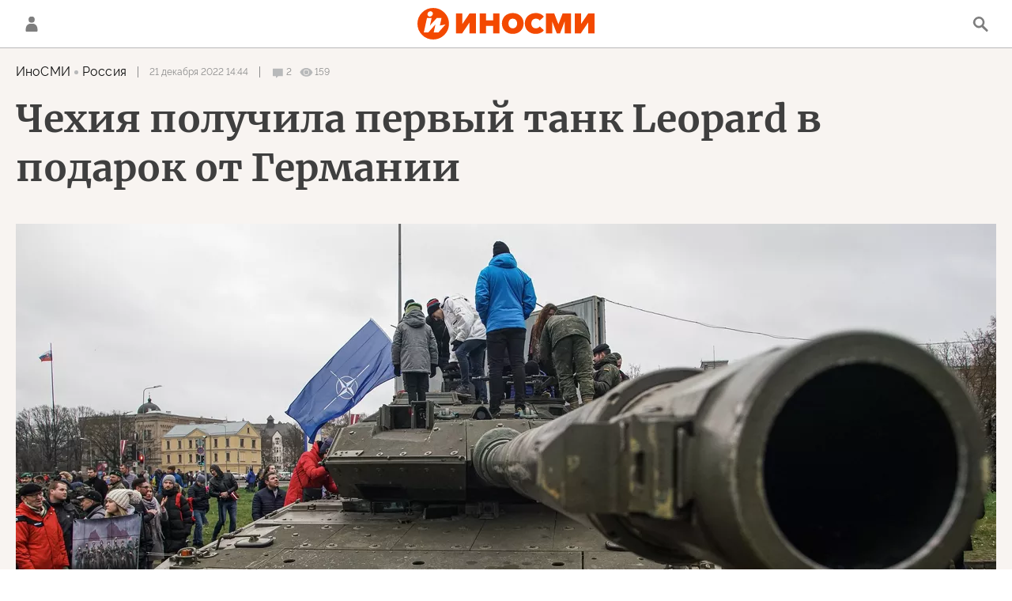

--- FILE ---
content_type: text/html; charset=utf-8
request_url: https://inosmi.ru/services/dynamics/20221221/259064695.html
body_size: 6053
content:
<div data-id="259064695" data-type="article" data-date="" data-chat-show="" data-chat-is-expired="1" data-remove-fat="0" data-adv-project="0"><div class="recommend" data-algorithm="" data-article-id="259064695"><div class="layout-article__over"><div class="layout-article__main"><div class="layout-article__600-align"><div class="recommend__title">
                                Рекомендуем
                                <div class="recommend__nav"><a class="recommend__nav-prev"><svg class="svg-icon"><use xmlns:xlink="http://www.w3.org/1999/xlink" xlink:href="#icon-left_single"></use></svg></a><div class="recommend__counter"></div><a class="recommend__nav-next"><svg class="svg-icon"><use xmlns:xlink="http://www.w3.org/1999/xlink" xlink:href="#icon-right_single"></use></svg></a></div></div></div></div></div><div class="recommend__set" data-origin-count="15"><div class="recommend__item" data-position="1" data-article-id="276847358" data-autofill="1"><div class="recommend__item-article" style="background: rgb(55,65,116)"><div class="recommend__item-image"><img media-type="ar4x3" data-crop-ratio="0.75" data-crop-width="360" data-crop-height="270" data-source-sid="ap_photo" alt="Генеральный секретарь НАТО Марк Рютте и Владимир Зеленский" title="Генеральный секретарь НАТО Марк Рютте и Владимир Зеленский" class=" lazyload" src="data:image/svg+xml,%3Csvg%20xmlns=%22http://www.w3.org/2000/svg%22%20width=%22360%22%20height=%22270%22%3E%3C/svg%3E%0A%20%20%20%20%20%20%20%20%20%20%20%20%20%20%20%20" data-src="https://cdnn1.inosmi.ru/img/07e9/06/19/273557598_51:0:2782:2048_360x0_80_0_0_89551a66ea382915357c43ba2c162850.jpg"><div class="recommend__item-image-fade" style="border-color: rgb(55,65,116);                                     background-image: -webkit-gradient(linear, left top, left bottom, from(rgba(55,65,116,0)), to(rgba(55,65,116,1)));                                     background-image: -webkit-linear-gradient(rgba(55,65,116,0), rgba(55,65,116,1));                                     background-image: -moz-linear-gradient(rgba(55,65,116,0), rgba(55,65,116,1));                                     background-image: linear-gradient(rgba(55,65,116,0), rgba(55,65,116,1));"></div></div><a class="recommend__item-title" href="/20260128/donbass-276847358.html"><span>У Киева нет выбора, кроме как уступить территории! Генсек НАТО Рютте признал, что Украине придется пойти на территориальные уступки</span></a></div></div><div class="recommend__item" data-position="2" data-article-id="276846621" data-autofill="2" data-has-banner="true"><div class="recommend__item-article" style="background: rgb(55,51,47)"><div class="recommend__item-image"><img media-type="ar4x3" data-crop-ratio="0.75" data-crop-width="360" data-crop-height="270" data-source-sid="" alt="Президент США Дональд Трамп" title="Президент США Дональд Трамп" class=" lazyload" src="data:image/svg+xml,%3Csvg%20xmlns=%22http://www.w3.org/2000/svg%22%20width=%22360%22%20height=%22270%22%3E%3C/svg%3E%0A%20%20%20%20%20%20%20%20%20%20%20%20%20%20%20%20" data-src="https://cdnn1.inosmi.ru/img/07ea/01/0f/276629727_161:0:2892:2048_360x0_80_0_0_5cf25fc54385d22c2f08bc68724782e5.jpg"><div class="recommend__item-image-fade" style="border-color: rgb(55,51,47);                                     background-image: -webkit-gradient(linear, left top, left bottom, from(rgba(55,51,47,0)), to(rgba(55,51,47,1)));                                     background-image: -webkit-linear-gradient(rgba(55,51,47,0), rgba(55,51,47,1));                                     background-image: -moz-linear-gradient(rgba(55,51,47,0), rgba(55,51,47,1));                                     background-image: linear-gradient(rgba(55,51,47,0), rgba(55,51,47,1));"></div></div><a class="recommend__item-title" href="/20260128/tramp-276846621.html"><span>Трамп повесил в Белом доме свою фотографию с Путиным</span></a></div><aside><div class="recommend__item-banner"><div class="banner m-no-indent m-article-desktop" data-position="article_desktop_slider-1" data-changed-id="recommend_desktop_pos_1_259064695"><div class="banner__content"></div></div><div class="banner m-no-indent m-article-mobile" data-position="article_mobile_slider-1" data-changed-id="recommend_mobile_pos_1_259064695"><div class="banner__content"></div></div></div></aside></div><div class="recommend__item" data-position="3" data-article-id="276846016" data-autofill="3"><div class="recommend__item-article" style="background: rgb(71,63,70)"><div class="recommend__item-image"><img media-type="ar4x3" data-crop-ratio="0.75" data-crop-width="360" data-crop-height="270" data-source-sid="reuters_photo" alt="Президент США Дональд Трамп и генеральный секретарь НАТО Марком Рютте в Давосе, Швейцария" title="Президент США Дональд Трамп и генеральный секретарь НАТО Марком Рютте в Давосе, Швейцария" class=" lazyload" src="data:image/svg+xml,%3Csvg%20xmlns=%22http://www.w3.org/2000/svg%22%20width=%22360%22%20height=%22270%22%3E%3C/svg%3E%0A%20%20%20%20%20%20%20%20%20%20%20%20%20%20%20%20" data-src="https://cdnn1.inosmi.ru/img/07ea/01/16/276741820_133:0:2864:2048_360x0_80_0_0_b61870aa67c82c7831eb82704ac83529.jpg"><div class="recommend__item-image-fade" style="border-color: rgb(71,63,70);                                     background-image: -webkit-gradient(linear, left top, left bottom, from(rgba(71,63,70,0)), to(rgba(71,63,70,1)));                                     background-image: -webkit-linear-gradient(rgba(71,63,70,0), rgba(71,63,70,1));                                     background-image: -moz-linear-gradient(rgba(71,63,70,0), rgba(71,63,70,1));                                     background-image: linear-gradient(rgba(71,63,70,0), rgba(71,63,70,1));"></div></div><a class="recommend__item-title" href="/20260128/nato-276846016.html"><span>Подхалимаж Марка Рютте перед Трампом напряг НАТО</span></a></div></div><div class="recommend__item" data-position="4" data-article-id="276844303" data-autofill="4"><div class="recommend__item-article" style="background: rgb(62,62,69)"><div class="recommend__item-image"><img media-type="ar4x3" data-crop-ratio="0.75" data-crop-width="360" data-crop-height="270" data-source-sid="reuters_photo" alt="Встреча Владимира Зеленского и президента США Дональда Трампа в Мар-а-Лаго" title="Встреча Владимира Зеленского и президента США Дональда Трампа в Мар-а-Лаго" class=" lazyload" src="data:image/svg+xml,%3Csvg%20xmlns=%22http://www.w3.org/2000/svg%22%20width=%22360%22%20height=%22270%22%3E%3C/svg%3E%0A%20%20%20%20%20%20%20%20%20%20%20%20%20%20%20%20" data-src="https://cdnn1.inosmi.ru/img/07e9/0c/1d/276424439_0:0:2729:2047_360x0_80_0_0_96a3899507588acf0cea5e6f7ada711e.jpg"><div class="recommend__item-image-fade" style="border-color: rgb(62,62,69);                                     background-image: -webkit-gradient(linear, left top, left bottom, from(rgba(62,62,69,0)), to(rgba(62,62,69,1)));                                     background-image: -webkit-linear-gradient(rgba(62,62,69,0), rgba(62,62,69,1));                                     background-image: -moz-linear-gradient(rgba(62,62,69,0), rgba(62,62,69,1));                                     background-image: linear-gradient(rgba(62,62,69,0), rgba(62,62,69,1));"></div></div><a class="recommend__item-title" href="/20260128/donbass-276844303.html"><span>Соединенные Штаты считают передачу территорий России условием предоставления Украине гарантий безопасности</span></a></div></div><div class="recommend__item" data-position="5" data-article-id="276844072" data-autofill="5"><div class="recommend__item-article" style="background: rgb(90,81,51)"><div class="recommend__item-image"><img media-type="ar4x3" data-crop-ratio="0.75" data-crop-width="360" data-crop-height="270" data-source-sid="rian_photo" alt="Боевая работа расчета пушки 2С5 Гиацинт-С группировки войск Центр на Красноармейском направлении СВО" title="Боевая работа расчета пушки 2С5 Гиацинт-С группировки войск Центр на Красноармейском направлении СВО" class=" lazyload" src="data:image/svg+xml,%3Csvg%20xmlns=%22http://www.w3.org/2000/svg%22%20width=%22360%22%20height=%22270%22%3E%3C/svg%3E%0A%20%20%20%20%20%20%20%20%20%20%20%20%20%20%20%20" data-src="https://cdnn1.inosmi.ru/img/07e9/05/1d/273197792_97:0:2828:2048_360x0_80_0_0_ddb9a6fee23037a62a6c1e2fd3132ee0.jpg"><div class="recommend__item-image-fade" style="border-color: rgb(90,81,51);                                     background-image: -webkit-gradient(linear, left top, left bottom, from(rgba(90,81,51,0)), to(rgba(90,81,51,1)));                                     background-image: -webkit-linear-gradient(rgba(90,81,51,0), rgba(90,81,51,1));                                     background-image: -moz-linear-gradient(rgba(90,81,51,0), rgba(90,81,51,1));                                     background-image: linear-gradient(rgba(90,81,51,0), rgba(90,81,51,1));"></div></div><a class="recommend__item-title" href="/20260128/zaporozhskaya-oblast-276844072.html"><span>Когда уходит даже почта, возникает опасность</span></a></div></div><div class="recommend__item" data-position="6" data-article-id="276844962" data-autofill="6"><div class="recommend__item-article" style="background: rgb(113,116,118)"><div class="recommend__item-image"><img media-type="ar4x3" data-crop-ratio="0.75" data-crop-width="360" data-crop-height="270" data-source-sid="ap_photo" alt="Прохожие в Кракове, Польша" title="Прохожие в Кракове, Польша" class=" lazyload" src="data:image/svg+xml,%3Csvg%20xmlns=%22http://www.w3.org/2000/svg%22%20width=%22360%22%20height=%22270%22%3E%3C/svg%3E%0A%20%20%20%20%20%20%20%20%20%20%20%20%20%20%20%20" data-src="https://cdnn1.inosmi.ru/img/07ea/01/1c/276845679_322:0:3051:2047_360x0_80_0_0_38e61c6571a1e4f16e23d0b02767cb17.jpg"><div class="recommend__item-image-fade" style="border-color: rgb(113,116,118);                                     background-image: -webkit-gradient(linear, left top, left bottom, from(rgba(113,116,118,0)), to(rgba(113,116,118,1)));                                     background-image: -webkit-linear-gradient(rgba(113,116,118,0), rgba(113,116,118,1));                                     background-image: -moz-linear-gradient(rgba(113,116,118,0), rgba(113,116,118,1));                                     background-image: linear-gradient(rgba(113,116,118,0), rgba(113,116,118,1));"></div></div><a class="recommend__item-title" href="/20260128/polsha-276844962.html"><span>В Польше зафиксирован антирекорд. Так плохо не было со времени кризиса 2008 года</span></a></div></div><div class="recommend__item" data-position="7" data-article-id="276842883" data-autofill="7"><div class="recommend__item-article" style="background: rgb(136,134,130)"><div class="recommend__item-image"><img media-type="ar4x3" data-crop-ratio="0.75" data-crop-width="360" data-crop-height="270" data-source-sid="reuters_photo" alt="Пожарные тушат пожар в результате российского удара по Киеву" title="Пожарные тушат пожар в результате российского удара по Киеву" class=" lazyload" src="data:image/svg+xml,%3Csvg%20xmlns=%22http://www.w3.org/2000/svg%22%20width=%22360%22%20height=%22270%22%3E%3C/svg%3E%0A%20%20%20%20%20%20%20%20%20%20%20%20%20%20%20%20" data-src="https://cdnn1.inosmi.ru/img/07ea/01/19/276791102_33:0:2764:2048_360x0_80_0_0_96382355194f2c2e410dea87d712c2a8.jpg"><div class="recommend__item-image-fade" style="border-color: rgb(136,134,130);                                     background-image: -webkit-gradient(linear, left top, left bottom, from(rgba(136,134,130,0)), to(rgba(136,134,130,1)));                                     background-image: -webkit-linear-gradient(rgba(136,134,130,0), rgba(136,134,130,1));                                     background-image: -moz-linear-gradient(rgba(136,134,130,0), rgba(136,134,130,1));                                     background-image: linear-gradient(rgba(136,134,130,0), rgba(136,134,130,1));"></div></div><a class="recommend__item-title" href="/20260128/kiev-276842883.html"><span>Все 16 ракет попали в цель, киевская электростанция получила мощный удар. Украина пожалела, что развязала энергетическую войну</span></a></div></div><div class="recommend__item" data-position="8" data-article-id="276843162" data-autofill="8"><div class="recommend__item-article" style="background: rgb(34,34,34)"><div class="recommend__item-image"><img media-type="ar4x3" data-crop-ratio="0.75" data-crop-width="360" data-crop-height="270" data-source-sid="ap_photo" alt="Матрос на американском эсминце USS John S. McCain в Тайваньском проливе" title="Матрос на американском эсминце USS John S. McCain в Тайваньском проливе" class=" lazyload" src="data:image/svg+xml,%3Csvg%20xmlns=%22http://www.w3.org/2000/svg%22%20width=%22360%22%20height=%22270%22%3E%3C/svg%3E%0A%20%20%20%20%20%20%20%20%20%20%20%20%20%20%20%20" data-src="https://cdnn1.inosmi.ru/img/25012/37/250123729_4:0:1071:800_360x0_80_0_0_59391e44056d30d44475308d84bbadc8.jpg"><div class="recommend__item-image-fade" style="border-color: rgb(34,34,34);                                     background-image: -webkit-gradient(linear, left top, left bottom, from(rgba(34,34,34,0)), to(rgba(34,34,34,1)));                                     background-image: -webkit-linear-gradient(rgba(34,34,34,0), rgba(34,34,34,1));                                     background-image: -moz-linear-gradient(rgba(34,34,34,0), rgba(34,34,34,1));                                     background-image: linear-gradient(rgba(34,34,34,0), rgba(34,34,34,1));"></div></div><a class="recommend__item-title" href="/20260128/ssha_strategiya-276843162.html"><span>Теперь и официально: США покидают Европу и Азию, чтобы силой переформатировать собственное полушарие</span></a></div></div><div class="recommend__item" data-position="9" data-article-id="276842516" data-autofill="9"><div class="recommend__item-article" style="background: rgb(79,119,184)"><div class="recommend__item-image"><img media-type="ar4x3" data-crop-ratio="0.75" data-crop-width="360" data-crop-height="270" data-source-sid="rian_photo" alt="Герхард Шредер" title="Герхард Шредер" class=" lazyload" src="data:image/svg+xml,%3Csvg%20xmlns=%22http://www.w3.org/2000/svg%22%20width=%22360%22%20height=%22270%22%3E%3C/svg%3E%0A%20%20%20%20%20%20%20%20%20%20%20%20%20%20%20%20" data-src="https://cdnn1.inosmi.ru/img/07ea/01/1c/276843841_164:0:2627:1847_360x0_80_0_0_1df4bcae491fdf57c987ee1f84c3fd9a.jpg"><div class="recommend__item-image-fade" style="border-color: rgb(79,119,184);                                     background-image: -webkit-gradient(linear, left top, left bottom, from(rgba(79,119,184,0)), to(rgba(79,119,184,1)));                                     background-image: -webkit-linear-gradient(rgba(79,119,184,0), rgba(79,119,184,1));                                     background-image: -moz-linear-gradient(rgba(79,119,184,0), rgba(79,119,184,1));                                     background-image: linear-gradient(rgba(79,119,184,0), rgba(79,119,184,1));"></div></div><a class="recommend__item-title" href="/20260128/shreder-276842516.html"><span>Герхарда Шредера обвиняют в расколе? В этом виноваты другие</span></a></div></div><div class="recommend__item" data-position="10" data-article-id="276841658" data-autofill="10"><div class="recommend__item-article" style="background: rgb(34,34,34)"><div class="recommend__item-image"><img media-type="ar4x3" data-crop-ratio="0.75" data-crop-width="360" data-crop-height="270" data-source-sid="ap_photo" alt="Американский политик Марко Рубио" title="Американский политик Марко Рубио" class=" lazyload" src="data:image/svg+xml,%3Csvg%20xmlns=%22http://www.w3.org/2000/svg%22%20width=%22360%22%20height=%22270%22%3E%3C/svg%3E%0A%20%20%20%20%20%20%20%20%20%20%20%20%20%20%20%20" data-src="https://cdnn1.inosmi.ru/img/24600/94/246009477_112:0:1889:1333_360x0_80_0_0_90435c98e2593a289400544313aa1bea.jpg"><div class="recommend__item-image-fade" style="border-color: rgb(34,34,34);                                     background-image: -webkit-gradient(linear, left top, left bottom, from(rgba(34,34,34,0)), to(rgba(34,34,34,1)));                                     background-image: -webkit-linear-gradient(rgba(34,34,34,0), rgba(34,34,34,1));                                     background-image: -moz-linear-gradient(rgba(34,34,34,0), rgba(34,34,34,1));                                     background-image: linear-gradient(rgba(34,34,34,0), rgba(34,34,34,1));"></div></div><a class="recommend__item-title" href="/20260128/rubio-276841658.html"><span>Госсекретарь США Марко Рубио заявил, что Белый дом готов применить силу, чтобы обеспечить сотрудничество исполняющей обязанности президента Венесуэлы Делси Родригес с Вашингтоном</span></a></div></div><div class="recommend__item" data-position="11" data-article-id="276842200" data-autofill="11"><div class="recommend__item-article" style="background: rgb(34,34,34)"><div class="recommend__item-image"><img media-type="ar4x3" data-crop-ratio="0.75" data-crop-width="360" data-crop-height="270" data-source-sid="rian_photo" alt="Музей на территории бывшего концентрационного лагеря Аушвиц-Биркенау в польском Освенциме" title="Музей на территории бывшего концентрационного лагеря Аушвиц-Биркенау в польском Освенциме" class=" lazyload" src="data:image/svg+xml,%3Csvg%20xmlns=%22http://www.w3.org/2000/svg%22%20width=%22360%22%20height=%22270%22%3E%3C/svg%3E%0A%20%20%20%20%20%20%20%20%20%20%20%20%20%20%20%20" data-src="https://cdnn1.inosmi.ru/img/24671/02/246710274_177:0:2906:2047_360x0_80_0_0_074375286204b9fcd8caa2d3bfa0533c.jpg"><div class="recommend__item-image-fade" style="border-color: rgb(34,34,34);                                     background-image: -webkit-gradient(linear, left top, left bottom, from(rgba(34,34,34,0)), to(rgba(34,34,34,1)));                                     background-image: -webkit-linear-gradient(rgba(34,34,34,0), rgba(34,34,34,1));                                     background-image: -moz-linear-gradient(rgba(34,34,34,0), rgba(34,34,34,1));                                     background-image: linear-gradient(rgba(34,34,34,0), rgba(34,34,34,1));"></div></div><a class="recommend__item-title" href="/20260128/aushvits-276842200.html"><span>Последние дни лагеря Аушвиц</span></a></div></div><div class="recommend__item" data-position="12" data-article-id="276840696" data-autofill="12"><div class="recommend__item-article" style="background: rgb(122,121,118)"><div class="recommend__item-image"><img media-type="ar4x3" data-crop-ratio="0.75" data-crop-width="360" data-crop-height="270" data-source-sid="ap_photo" alt="Плавучий терминал СПГ прибыл в литовский порт Клайпеда " title="Плавучий терминал СПГ прибыл в литовский порт Клайпеда " class=" lazyload" src="data:image/svg+xml,%3Csvg%20xmlns=%22http://www.w3.org/2000/svg%22%20width=%22360%22%20height=%22270%22%3E%3C/svg%3E%0A%20%20%20%20%20%20%20%20%20%20%20%20%20%20%20%20" data-src="https://cdnn1.inosmi.ru/img/07e9/06/09/273342837_602:0:3331:2047_360x0_80_0_0_8c35dd861d3081b9648daf5e3fe28212.jpg"><div class="recommend__item-image-fade" style="border-color: rgb(122,121,118);                                     background-image: -webkit-gradient(linear, left top, left bottom, from(rgba(122,121,118,0)), to(rgba(122,121,118,1)));                                     background-image: -webkit-linear-gradient(rgba(122,121,118,0), rgba(122,121,118,1));                                     background-image: -moz-linear-gradient(rgba(122,121,118,0), rgba(122,121,118,1));                                     background-image: linear-gradient(rgba(122,121,118,0), rgba(122,121,118,1));"></div></div><a class="recommend__item-title" href="/20260128/spg-276840696.html"><span>От Москвы — к Вашингтону: новая энергетическая зависимость Брюсселя</span></a></div></div><div class="recommend__item" data-position="13" data-article-id="276840951" data-autofill="13"><div class="recommend__item-article" style="background: rgb(89,86,92)"><div class="recommend__item-image"><img media-type="ar4x3" data-crop-ratio="0.75" data-crop-width="360" data-crop-height="270" data-source-sid="reuters_photo" alt="Встреча Владимира Зеленского и президента США Дональда Трампа в Мар-а-Лаго" title="Встреча Владимира Зеленского и президента США Дональда Трампа в Мар-а-Лаго" class=" lazyload" src="data:image/svg+xml,%3Csvg%20xmlns=%22http://www.w3.org/2000/svg%22%20width=%22360%22%20height=%22270%22%3E%3C/svg%3E%0A%20%20%20%20%20%20%20%20%20%20%20%20%20%20%20%20" data-src="https://cdnn1.inosmi.ru/img/07e9/0c/1e/276444543_201:0:2932:2048_360x0_80_0_0_c74902c665282426c1be9dd4cd2b8c97.jpg"><div class="recommend__item-image-fade" style="border-color: rgb(89,86,92);                                     background-image: -webkit-gradient(linear, left top, left bottom, from(rgba(89,86,92,0)), to(rgba(89,86,92,1)));                                     background-image: -webkit-linear-gradient(rgba(89,86,92,0), rgba(89,86,92,1));                                     background-image: -moz-linear-gradient(rgba(89,86,92,0), rgba(89,86,92,1));                                     background-image: linear-gradient(rgba(89,86,92,0), rgba(89,86,92,1));"></div></div><a class="recommend__item-title" href="/20260128/donbass-276840951.html"><span>США увязали гарантии безопасности Украине со сдачей Донбасса</span></a></div></div><div class="recommend__item" data-position="14" data-article-id="276840012" data-autofill="14"><div class="recommend__item-article" style="background: rgb(88,72,60)"><div class="recommend__item-image"><img media-type="ar4x3" data-crop-ratio="0.75" data-crop-width="360" data-crop-height="270" data-source-sid="" alt="Не готов уступать. В США резко ответили на слова Зеленского о Донбассе" title="Не готов уступать. В США резко ответили на слова Зеленского о Донбассе" class=" lazyload" src="data:image/svg+xml,%3Csvg%20xmlns=%22http://www.w3.org/2000/svg%22%20width=%22360%22%20height=%22270%22%3E%3C/svg%3E%0A%20%20%20%20%20%20%20%20%20%20%20%20%20%20%20%20" data-src="https://cdnn1.inosmi.ru/img/07ea/01/1c/276841960_321:0:2220:1424_360x0_80_0_0_f22b39ac1ea78f0f149adaba1ab46750.jpg"><div class="recommend__item-image-fade" style="border-color: rgb(88,72,60);                                     background-image: -webkit-gradient(linear, left top, left bottom, from(rgba(88,72,60,0)), to(rgba(88,72,60,1)));                                     background-image: -webkit-linear-gradient(rgba(88,72,60,0), rgba(88,72,60,1));                                     background-image: -moz-linear-gradient(rgba(88,72,60,0), rgba(88,72,60,1));                                     background-image: linear-gradient(rgba(88,72,60,0), rgba(88,72,60,1));"></div></div><a class="recommend__item-title" href="/20260128/zelenskiy-276840012.html"><span>В США поражены отказом Зеленского уступить территории</span></a></div></div><div class="recommend__item" data-position="15" data-article-id="276839857" data-autofill="15"><div class="recommend__item-article" style="background: rgb(113,92,91)"><div class="recommend__item-image"><img media-type="ar4x3" data-crop-ratio="0.75" data-crop-width="360" data-crop-height="270" data-source-sid="reuters_photo" alt="Трамп в штате Айова" title="Трамп в штате Айова" class=" lazyload" src="data:image/svg+xml,%3Csvg%20xmlns=%22http://www.w3.org/2000/svg%22%20width=%22360%22%20height=%22270%22%3E%3C/svg%3E%0A%20%20%20%20%20%20%20%20%20%20%20%20%20%20%20%20" data-src="https://cdnn1.inosmi.ru/img/07ea/01/1c/276839711_0:0:2729:2047_360x0_80_0_0_34e05f18f49f898c4d19953fd4d6ad95.jpg"><div class="recommend__item-image-fade" style="border-color: rgb(113,92,91);                                     background-image: -webkit-gradient(linear, left top, left bottom, from(rgba(113,92,91,0)), to(rgba(113,92,91,1)));                                     background-image: -webkit-linear-gradient(rgba(113,92,91,0), rgba(113,92,91,1));                                     background-image: -moz-linear-gradient(rgba(113,92,91,0), rgba(113,92,91,1));                                     background-image: linear-gradient(rgba(113,92,91,0), rgba(113,92,91,1));"></div></div><a class="recommend__item-title" href="/20260128/tramp-276839857.html"><span>Трамп объявил о приближении армады кораблей к Ирану</span></a></div></div></div></div><span class="statistic"><span class="statistic__item m-comments js__toggle-chat-article" data-article-id="259064695"><i><svg class="svg-icon"><use xmlns:xlink="http://www.w3.org/1999/xlink" xlink:href="#icon-comment_small"></use></svg></i><span>2</span></span><span class="statistic__item m-views" data-article-id="259064695"><i><svg class="svg-icon"><use xmlns:xlink="http://www.w3.org/1999/xlink" xlink:href="#icon-views_small"></use></svg></i><span>159</span></span></span><div class="article__userbar-table"><div class="article__userbar-item m-emoji"><div class="article__userbar-emoji"><div class="emoji" data-id="259064695"><a href="#" data-type="s1" data-title="Нравится" data-id="259064695" class="emoji-item m-type-s1 m-active"><i><svg class="svg-icon"><use xmlns:xlink="http://www.w3.org/1999/xlink" xlink:href="#like"></use></svg></i><span class="m-value">1</span></a><a href="#" class="emoji-item m-type-s6 m-active" data-type="s6" data-title="Не нравится" data-id="259064695"><i><svg class="svg-icon"><use xmlns:xlink="http://www.w3.org/1999/xlink" xlink:href="#dislike"></use></svg></i><span class="m-value">2</span></a><a href="#" class="emoji-item m-type-s2 m-active" data-type="s2" data-title="Ха-Ха" data-id="259064695"><i><svg class="svg-icon"><use xmlns:xlink="http://www.w3.org/1999/xlink" xlink:href="#haha"></use></svg></i><span class="m-value">6</span></a><a href="#" class="emoji-item m-type-s3" data-type="s3" data-title="Удивительно" data-id="259064695"><i><svg class="svg-icon"><use xmlns:xlink="http://www.w3.org/1999/xlink" xlink:href="#wow"></use></svg></i><span class="m-value">0</span></a><a href="#" class="emoji-item m-type-s4" data-type="s4" data-title="Грустно" data-id="259064695"><i><svg class="svg-icon"><use xmlns:xlink="http://www.w3.org/1999/xlink" xlink:href="#sad"></use></svg></i><span class="m-value">0</span></a><a href="#" class="emoji-item m-type-s5 m-active" data-type="s5" data-title="Возмутительно" data-id="259064695"><i><svg class="svg-icon"><use xmlns:xlink="http://www.w3.org/1999/xlink" xlink:href="#angry"></use></svg></i><span class="m-value">1</span></a></div></div></div></div><div class="comments"><div class="comments__header"><div class="comments__title">Обсуждение<div class="comments__total">
                            Комментариев:
                            2</div></div><a class="comments__rules" href="/docs/comments.html" target="_blank">Правила</a></div><div class="comments__content"><div class="comments__top"><div class="comments__expired">
			
                Эта статья опубликована более, чем 24 часа назад, а значит, она недоступна для комментирования. Новые материалы вы можете найти на <a href="/">главной странице</a>.
			
		</div></div><div class="comments__list" itemscope="" itemtype="http://schema.org/UserComments"><div class="comments__item" data-id="63a2f31ec610ac8e01ea8acf" data-user_id="574aa642e7a1b62c3ebd1553" data-article_id="259064695"><div class="comments__item-header"><div class="comments__item-image"><img src="https://cdnn1.inosmi.ru/userpic/574aa642e7a1b62c3ebd1553.png?1606808150" alt=""></div><div class="comments__item-name">Г Н</div><div class="comments__item-date">21 декабря 2022, 14:50</div><div class="comments__item-likes"><span class="m-count">1</span><span class="m-like" data-code="s1"></span><span class="m-dislike" data-code="s4"></span></div></div><div class="comments__item-body">Нет, ребята, это - не подарок, а первая доза...</div><div class="comments__item-footer"><div class="comments__item-more"><svg class="svg-icon"><use xmlns:xlink="http://www.w3.org/1999/xlink" xlink:href="#icon-more"></use></svg></div></div></div><div class="comments__item" data-id="63a2faa029c4cb9b36aae1e3" data-user_id="564c240f412ebc1f22e501a6" data-article_id="259064695"><div class="comments__item-header"><div class="comments__item-image"><svg viewbox="0 0 100 100" class="avatar"><rect x="0" y="0" width="100" height="100" fill="url(#avatar_14)"></rect><text fill="#ffffff" font-size="45" font-family="Raleway" y="65" transform="translate(50)"><tspan x="0" text-anchor="middle">Пг</tspan></text></svg></div><div class="comments__item-name">Против глупости</div><div class="comments__item-date">21 декабря 2022, 15:22</div><div class="comments__item-likes"><span class="m-count">1</span><span class="m-like" data-code="s1"></span><span class="m-dislike" data-code="s4"></span></div></div><div class="comments__item-body">Угу, вспоминаем Сирию, когда игильцы в шлёпках нащёлкали два десятка турецких лохопардов за неделю. Кстати, именно этой модификации 2А4.</div><div class="comments__item-footer"><div class="comments__item-more"><svg class="svg-icon"><use xmlns:xlink="http://www.w3.org/1999/xlink" xlink:href="#icon-more"></use></svg></div></div></div></div></div></div></div>


--- FILE ---
content_type: text/javascript; charset="UTF-8"
request_url: https://rb.infox.sg/infox/24308
body_size: 39931
content:
var InfoxCtx24308 = {
	loaded: false,
	tID: null,
	toElem: null,
	adFoxClickUrl: null,
	checkScroll: false,
	renderCallback: function() {(function() {

//if (!window._load_24308)window._load_24308 = 0;
//if(window._load_24308 == 0) {
    var posb_24308 = 0;
    var pos_24308 = 0;
    var width_item_24308 = 175;
    var count_item_24308 = 20;
    var margin_24308 = 15;
    var count_item_slide_24308 = 2;
    var all_width_item_24308 = width_item_24308 * count_item_24308;
    if (!window._e_slide_num_24308) {
        window._e_slide_num_24308 = 0;
   }
    window._e_slide_num_24308++;
    var mobile_24308 = false;
    if (navigator.userAgent.match(/Android/i) || navigator.userAgent.match(/webOS/i) || navigator.userAgent.match(/iPhone/i) || navigator.userAgent.match(/iPad/i) || navigator.userAgent.match(/iPod/i) || navigator.userAgent.match(/BlackBerry/i) || navigator.userAgent.match(/Windows Phone/i)) {
        mobile_24308 = true;
    }
var contes_24308 = document.querySelectorAll('.idsc_24308 .wr_out');
if (typeof(conte_24308) == "undefined") { 
     var conte_24308 = contes_24308[contes_24308 .length-1];
}
    var abc_24308 = conte_24308.querySelector('.idsc_24308 .slide_con');
    var wr_width_24308 = conte_24308.querySelector('.idsc_24308 .wr').offsetWidth;

    if(mobile_24308) {
       conte_24308.classList.add('isMobile___in');
    }

    var count_item_24308 = conte_24308.querySelectorAll('.idsc_24308 .itemrr').length;
    var itemWidth_24308 = conte_24308.querySelectorAll('.idsc_24308 .itemrr')[0].offsetWidth;
    var allWidthItem_24308 = (count_item_24308 * (itemWidth_24308 + margin_24308) + margin_24308);
    var widthContainer_24308 = conte_24308.querySelector('.idsc_24308 .wr').offsetWidth;
    conte_24308.querySelector('.idsc_24308 .wr2').style.width = allWidthItem_24308 + 'px';
    conte_24308.querySelector('.idsc_24308 .edge2-button-right').addEventListener('click', function() {
        sr_24308();
    });

    if (mobile_24308) {
        return false;
    }
    conte_24308.querySelector('.idsc_24308 .wr').onmousemove = function(e) {
        if (slide_run_24308) {
            conte_24308.classList.remove('sld_right');
            conte_24308.classList.remove('sld_left');
            return false;
        }
        var e_pageX_24308 = e.pageX - conte_24308.querySelector('.idsc_24308 .wr').getBoundingClientRect().x;
        var border_24308 = parseInt(widthContainer_24308 / 2);
        if (e_pageX_24308 > border_24308) {
            conte_24308.classList.remove('sld_left');
            if (!hide_r_24308) conte_24308.classList.add('sld_right');
            else conte_24308.classList.remove('sld_right');
        } else {
            conte_24308.classList.remove('sld_right');
            if (!hide_l_24308) conte_24308.classList.add('sld_left');
            else conte_24308.classList.remove('sld_left');
        }
    };
    conte_24308.querySelector('.idsc_24308 .wr').onmouseleave = function(e) {
        conte_24308.classList.remove('sld_left');
        conte_24308.classList.remove('sld_right');
    };
    var hide_r_24308 = false;
    var hide_l_24308 = true;
    var sr_24308 = function() {
        wr_width_24308 = conte_24308.querySelector('.idsc_24308 .wr').offsetWidth;
        var mod_pos_24308 = Math.abs(pos_24308);
        var width_slide_one_24308 = (width_item_24308 * count_item_slide_24308);
        ost_24308 = allWidthItem_24308 - wr_width_24308;
        pred_pos_24308 = mod_pos_24308 + width_slide_one_24308;
        var last_24308 = false;
        if ((ost_24308 - pred_pos_24308) < (count_item_slide_24308 * itemWidth_24308)) last_24308 = true;
        conte_24308.querySelector('.idsc_24308 .wr2').classList.add('wr2_transform');
        hide_l_24308 = false;
        if (last_24308) {
            abc_24308.style.left = '-' + (ost_24308 - 20) + 'px';
            pos_24308 = (ost_24308 - 20) * -1;
            hide_r_24308 = true;
        } else {
            hide_r_24308 = false;
            var ncel_24308 = mod_pos_24308 % width_item_24308;
            if (ncel_24308 > 2) {
                abc_24308.style.left = '-' + (mod_pos_24308 + width_slide_one_24308 - ncel_24308) + 'px';
                pos_24308 = (mod_pos_24308 + width_slide_one_24308) * -1;
            } else {
                abc_24308.style.left = '-' + (mod_pos_24308 + width_slide_one_24308) + 'px';
                pos_24308 = (mod_pos_24308 + width_slide_one_24308) * -1;
            }
        }
        setTimeout(function() {
            conte_24308.querySelector('.idsc_24308 .wr2').classList.remove('wr2_transform');
        }, 500);
    };
    var sl_24308 = function() {
        wr_width_24308 = conte_24308.querySelector('.idsc_24308 .wr').offsetWidth;
        var mod_pos_24308 = Math.abs(pos_24308);
        var width_slide_one_24308 = (width_item_24308 * count_item_slide_24308);
        var first_24308 = false;
        if (mod_pos_24308 <= width_slide_one_24308) first_24308 = true;
        conte_24308.querySelector('.idsc_24308 .wr2').classList.add('wr2_transform');
        hide_r_24308 = false;
        if (first_24308) {
            hide_l_24308 = true;
            abc_24308.style.left = '0px';
            pos_24308 = 0;
        } else {
            hide_l_24308 = false;
            var ncel_24308 = mod_pos_24308 % width_item_24308;
            if (ncel_24308 > 2) {
                abc_24308.style.left = '-' + (mod_pos_24308 - width_slide_one_24308 - ncel_24308) + 'px';
                pos_24308 = (mod_pos_24308 - width_slide_one_24308) * -1;
            } else {
                abc_24308.style.left = '-' + (mod_pos_24308 - width_slide_one_24308) + 'px';
                pos_24308 = (mod_pos_24308 - width_slide_one_24308) * -1;
            }
        }
        setTimeout(function() {
            conte_24308.querySelector('.idsc_24308 .wr2').classList.remove('wr2_transform');
        }, 500);
    };
    conte_24308.querySelector('.idsc_24308 .edge2-button-left').addEventListener('click', function() {
        sl_24308();
    });
    var ie_24308 = 0;
    var op_24308 = 0;
    var ff_24308 = 0;
    var last_pos_x_24308 = 0;
    var last_pos_y_24308 = 0;
    var browser_24308 = navigator.userAgent;
    if (browser_24308.indexOf('Opera') != -1) op_24308 = 1;
    else {
        if (browser_24308.indexOf('MSIE') != -1) ie_24308 = 1;
        else {
            if (browser_24308.indexOf('Firefox') != -1) ff_24308 = 1;
        }
    }
    var block_24308 = conte_24308.querySelector('.wr2');
    delta_x_24308 = 0;
    var slide_run_24308 = false;
    block_24308.onmousedown = saveXY_24308;
    if (op_24308 || ff_24308) {
        block_24308.addEventListener('onmousedown', saveXY_24308, false);
    }
    document.onmouseup = clearXY_24308;

    function saveXY_24308(obj_event_24308) {
        slide_run_24308 = true;
        if (obj_event_24308) {
            x_24308 = obj_event_24308.pageX_24308;
            if (obj_event_24308.touches) x_24308 = obj_event_24308.touches[0].clientX;
            y_24308 = obj_event_24308.pageY;
            if (obj_event_24308.touches) y_24308 = obj_event_24308.touches[0].clientY;
        } else {
            x = window.event.clientX;
            if (obj_event_24308.touches) x_24308 = obj_event_24308.touches[0].clientX;
            if (ie_24308) {
                x_24308 -= 2;
            }
            y_24308 = window.event.clientY;
            if (obj_event_24308.touches) y_24308 = obj_event_24308.touches[0].clientY;
            if (ie_24308) {
                y_24308 -= 2;
            }
        }
        last_pos_x_24308 = x_24308;
        last_pos_y_24308 = y_24308;
        x_block_24308 = block_24308.offsetLeft;
        delta_x_24308 = x_block_24308 - x_24308;
        document.onmousemove = moveBlock_24308;
        if (op_24308 || ff_24308) document.addEventListener('onmousemove', moveBlock_24308, false);
    }

    function clearXY_24308(obj_event_24308) {
        document.onmousemove = null;
        slide_run_24308 = false;
    }
    var old_x_24308 = 0;

    function moveBlock_24308(obj_event_24308) {
        if (obj_event_24308) {
            x_24308 = obj_event_24308.pageX_24308;
            if (obj_event_24308.touches) x_24308 = obj_event_24308.touches[0].clientX;
        } else {
            x_24308 = window.event.clientX;
            if (obj_event_24308.touches_24308) x_24308 = obj_event_24308.touches[0].clientX;
            if (ie_24308) {
                x_24308 -= 2;
            }
        }
        if (Math.abs(pos_24308) > itemWidth_24308) {
            hide_l_24308 = false;
        } else {
            hide_l_24308 = true;
        }
        if ((allWidthItem_24308 - Math.abs(pos_24308) - widthContainer_24308) > itemWidth_24308) {
            hide_r_24308 = false;
        } else {
            hide_r_24308 = true;
        }
        var t_24308 = false;
        if (x_24308 > old_x_24308) t_24308 = true;
        old_x_24308 = x_24308; /* Вычисляем новые координаты блока */
        new_x_24308 = delta_x_24308 + x_24308;
        var sliz_24308 = (allWidthItem_24308 - widthContainer_24308);
        if (new_x_24308 > 0) return false;
        if (!t_24308) {
            if ((conte_24308.querySelector('.idsc_24308 .wr2').offsetLeft + sliz_24308) < 0) return false;
        }
        block_24308.style.left = new_x_24308 + 'px';
        pos_24308 = new_x_24308;
    }

    function outl_24308(e) {
        if (e.changedTouches) {
            x_d_24308 = e.changedTouches[0].clientX;
            y_d_24308 = e.changedTouches[0].clientY;
        }
        var x_d_24308 = e.pageX;
        var y_d_24308 = e.pageY;
        var diff_x_24308 = Math.abs(last_pos_x_24308 - x_d_24308);
        var diff_y_24308 = Math.abs(last_pos_y_24308 - y_d_24308);
        if (diff_x_24308 != 0 && diff_y_24308 != 0) {
            return false;
        }
    }
    var a_24308 = conte_24308.querySelectorAll('.idsc_24308 .linkot');
    for (var i_24308 = a_24308.length - 1; i_24308 >= 0; i_24308--) {
        a_24308[i_24308].addEventListener('tuchend', outl_24308, false);
        a_24308[i_24308].onclick = outl_24308;
    }
    el_24308 = conte_24308.querySelector('.idsc_24308 .slide_con');
    el_24308.addEventListener('touchstart', saveXY_24308, false);
    el_24308.addEventListener('touchmove', moveBlock_24308, false);
    el_24308.addEventListener('touchend', clearXY_24308, false);
    el_24308.addEventListener('touchdown', clearXY_24308, false);
//}
//window._load_24308++;

})();},
	horizontalScroll: false,
	verticalScroll: 0,
	refreshBlock: false,
	zeroPixel: null,
	trackIds: null,
	newTrackIds: null,
	nItems: 0,
	stopTrack: false,
	
	ie10Arr:  null/*IE10ARR*/,   // don't change no one symbol !!!

	sendRequest : function(url, callback) {
		var xmlhttp;
		try {
			xmlhttp = new ActiveXObject("Msxml2.XMLHTTP");
		} catch (e) {
			try {
				xmlhttp = new ActiveXObject("Microsoft.XMLHTTP");
			} catch (E) {
				xmlhttp = false;
			}
		}
		if (!xmlhttp) {
			var XHR = window.XDomainRequest || window.XMLHttpRequest;
			xmlhttp = new XHR();
		}
		if ("withCredentials" in xmlhttp) {
			xmlhttp.withCredentials = true;
		}
		if (/iPad|iPhone|iPod/.test(navigator.platform)) {
			var myStorage = window.localStorage;
			var uuid = myStorage.getItem('_AUID_');
			if  (!uuid) {
				uuid = 'xxxxxxxx-xxxx-4xxx-yxxx-xxxxxxxxxxxx'.replace(/[xy]/g, function(c) {
				    var r = Math.random() * 16 | 0, v = c == 'x' ? r : (r & 0x3 | 0x8);
				    return v.toString(16);
				});
				myStorage.setItem('_AUID_', uuid);
			}
			if (url.indexOf('?') < 0) {
				url += '?';
			} else {
				url += '&';
			}
			url += '_AUID_=' + uuid;
		}
		xmlhttp.open('GET', url, true);
		xmlhttp.onreadystatechange = function() {
			if (xmlhttp.readyState == 4) {
				callback(xmlhttp);
			}
		};
		xmlhttp.send();
	},

	loadJS : function(url, handler, location) {
	    var scriptTag = document.createElement('script');
	    scriptTag.src = url;
	
	    scriptTag.onload = handler;
	    scriptTag.onerror = handler;
	
	    location.appendChild(scriptTag);
	},
	checkABlock: function(handler) {
		if (window.rbInfoxAdBlock == false) {
			handler(false);
		} else {
			this.loadJS('https://rb.infox.sg/js/ads.js', function() {
				handler(window.rbInfoxAdBlock != false);
			}, document.body); 
		}
	},
	loadNow: function() {
		if (this.loaded)
			return false;
		
		this.loaded = true;
    	window.removeEventListener("scroll", this);
    	
    	if (this.ie10Arr != null) {
    		this.writeItems(this.ie10Arr);
    	} else {
    		var self = this;
	    	self.checkABlock(function(adblock) {
	    		if (window['infoxContextAsyncIdx']===undefined) {
	    			window['infoxContextAsyncIdx'] = 0;
	    		}
	    		var asyncIdx = window['infoxContextAsyncIdx'];
	    		window['infoxContextAsyncIdx'] += 20;
	 			self.sendRequest('https://rb.infox.sg/json?id=24308&adblock=' + adblock + "&o=" + asyncIdx, function(req) {
					var myArr = JSON.parse(req.responseText);
					self.writeItems(myArr);
	 			});
			});
    	}
		return true;
	},
	
	writeItems: function(arr) {
		if (arr.length > 0) {
			var self = this;
			if (arr.length == 1 && arr[0].code != null) {
				this.toElem.innerHTML = arr[0].code;
				
				var arr = this.toElem.getElementsByTagName('script');
				for (var n = 0; n < arr.length; n++)
				    eval(arr[n].innerHTML);
			} else {
				var html = "<div class='idsc_24308'>    <div class='sg_gor_header'>    	<a href='https://infox.sg' target='_blank'>    <span>Новости партнеров</span>    		<span class='sg_logo'>infox</span>    	</a>    </div>    <div class='wr_out id_wr_out'>            <div class='wr'>                <div class='widget-edge2 widget-edge2-right'>                    <div class='edge2-button edge2-button-right visible'>                        <div class='edge2-button-arrow edge2-button-arrow-right'></div>                    </div>                </div>                <div class='widget-edge2 widget-edge2-left'>                    <div class='edge2-button edge2-button-left visible'>                        <div class='edge2-button-arrow edge2-button-arrow-left'></div>                    </div>                </div>                <div class='wr2 slide_con'>    ";
				var hasScrollDiv = html.indexOf("rb24308scc") > 0;
				if (this.horizontalScroll) {
					if (!hasScrollDiv) {
						html += "<style>#rb24308{overflow-x: scroll;overflow-y:hidden;width: auto;white-space:nowrap;}#rb24308>*{display: inline-block;white-space:normal;}</style><div id='rb24308' class='rb24308scc'>";
					}
				}
				for (var i = 0; i < arr.length; i++) {
					var item = arr[i];
					html += this.buildItem(item, i);
					this.nItems++;
				}
				if (this.horizontalScroll) {
					if (!hasScrollDiv) {
						html += "</div>";
					}
				} else if (hasScrollDiv) {
					this.horizontalScroll = true;
				}
				html += "                                    </div>            </div>        </div>        <style type='text/css'>    .idsc_24308 .itemrr.bg_black {            background-color: rgba(239, 239, 239, 1);    }    .idsc_24308 .itemrr.bg_black .hidd_bg{        background-image: none;    }        .idsc_24308   .itemrr.bg_black .textt {            color: #000;    background-color: rgba(239, 239, 239, 1);    text-shadow: none;    }        .idsc_24308 .itemrr .textt-before {        content: ' ';        display: block;        height: 35px;        position: absolute;        width: 100%;        left: 0px;        top: -35px;    }        .idsc_24308 .sg_gor_header a{    		font-family: 'Montserrat',Arial,sans-serif;    		font-size: 24px;        line-height: 30px;    		font-weight: bold;    		color: #000;    		margin-bottom: 10px;    		position: relative;    		padding-right: 0;    		text-align: left;    		display: block;                    text-decoration: none;    	}     	.idsc_24308 .sg_gor_header_n {    		position: absolute;    		top: 8px;    		right: 0;    		display: inline-block;    		font-size: 11px;    		line-height: 13px;    		font-weight: bold;    		color: #adadad;    	}    .idsc_24308 .sg_gor_header img {                height: 12px;    width: auto;        display: inline-block;    float: right;        margin-top: 4px;            }            .idsc_24308 .sglogo span {                font-family: 'Montserrat', Arial, sans-serif;                font-size: 18px;                line-height: 22px;                font-weight: bold;                color: #000;                position: relative;                text-align: left;            }            .idsc_24308 .sglogo {                display: block;                line-height: 16px;        text-align: left;            }           .idsc_24308  .wr_out,       .idsc_24308  .wr_out div {            box-sizing: border-box;        }            .idsc_24308 .wr {            position: relative;            height: 235px;            overflow: hidden;        }           .idsc_24308  .wr_out {            overflow: hidden;        }           .idsc_24308  .wr2_transform {            transition: left 0.5s linear;        }            .idsc_24308 .wr2 {            width: 2000px;            overflow: hidden;            height: 100%;            position: absolute;            left: 0;            top: 0;        }       .idsc_24308  .textt {        padding: 0 15px 30px;      font-family: 'Montserrat',Arial,sans-serif;        font-size: 14px;        line-height: 17px;        font-weight: bold;            color: #fff;            text-decoration: none;            text-align: left;            word-wrap: break-word;            -webkit-line-clamp: 6;            -webkit-box-orient: vertical;            position: absolute;            bottom: 0;            z-index: 22;            left: 0;            -webkit-touch-callout: none;            -webkit-user-select: none;            -khtml-user-select: none;            -moz-user-select: none;            -ms-user-select: none;            user-select: none;        }    .idsc_24308 .hidd_bg {        position: absolute;        width: 100%;        height: 75px;        bottom: 64px;        left: 0;        background-image: -webkit-gradient(linear, left top, left bottom, from(rgba(34,34,34,0)), to(#222));        background-image: -moz-linear-gradient(rgba(34,34,34,0), #222);        background-image: linear-gradient(rgba(34,34,34,0), #222);    }      .idsc_24308   .itemrr {            border-radius: 3px;            overflow: hidden;            background-size: cover;            width: 175px;            height: 235px;            float: left;            margin-right: 16px;            position: relative;            transition: box-shadow;            transition-duration: 0.8s;            transition-property: box-shadow;            will-change: box-shadow;            background: #222;        }       .idsc_24308   .itemrr a:after {        content: '';        display: block;        position: absolute;        top: 0;        right: 0;        left: 0;        bottom: 0;        width: 100%;        height: 100%;        border-radius: 3px;        z-index: 1;    }       .idsc_24308  .itemrr:hover {            box-shadow: 0 0 10px 0 rgba(0, 0, 0, 0.28), 0 4px 21px 0 rgba(0, 0, 0, 0.22);        }          .idsc_24308   .itemrr:last-child {            margin-right: 0px;        }         .idsc_24308    .itemrr .linkot img {            height: 100%;        }        .idsc_24308     .itemrr .linkot {            display: block;            height: 100%;            position: relative;            z-index: 200;        }         .idsc_24308    .hidd {            left: 0px;            position: absolute;            top: 0px;            width: 100%;        }          .idsc_24308   .edge2-button {            z-index: 10;            position: absolute;            top: 50%;            transform: translateY(-50%) translateZ(0);            will-change: transform;            height: 68px;            width: 44px;            display: block;            cursor: pointer;            transition: transform 0.5s ease;            border-radius: 3px;            background-color: #fff;            box-shadow: 0 0 20px 0 rgba(0, 0, 0, 0.18);        }        .idsc_24308     .edge2-button-arrow {            position: relative;        }        .idsc_24308     .edge2-button-arrow-right:after {            content: '';            position: absolute;            bottom: -44px;            border: 9px solid transparent;            left: 18px;            border-left: 12px solid #000;        }        .idsc_24308     .edge2-button-arrow-left:after {            content: '';            position: absolute;            bottom: -44px;            border: 9px solid transparent;            left: 9px;            border-right: 12px solid #000;        }        .idsc_24308     .widget-edge2-right {            right: 0;        }         .idsc_24308    .widget-edge2-left {            left: 0;        }        .idsc_24308     .widget-edge2 {            width: 40px;            position: absolute;            top: 0px;            bottom: 0px;            z-index: 299;            will-change: transform;            transform: translateZ(0);        }        .idsc_24308     .wr_out {            position: relative;    clear: both;        }        .idsc_24308     .edge2-button-right {            right: -70px;        }        .idsc_24308     .edge2-button-left {            left: -74px;        }        .idsc_24308     .sld_right.wr_out .edge2-button-right {            transform: translateY(-50%) translateX(-100%) translateX(-36px);        }         .idsc_24308    .sld_left.wr_out .edge2-button-left {            transform: translateY(-50%) translateX(100%) translateX(40px);        }         .idsc_24308    .sld_left_hide.sld_left.wr_out .edge2-button-left {            display: none;        }          .idsc_24308   .sld_right_hide.sld_right.wr_out .edge2-button-right {            display: none;        }        .idsc_24308     .isMobile___in.wr_out .edge2-button-right {            transform: translateY(-50%) translateX(-100%) translateX(-36px) !important;        }        .idsc_24308     .isMobile___in.wr_out .edge2-button-left {            transform: translateY(-50%) translateX(100%) translateX(40px) !important;        }        .idsc_24308     .isMobile___in.wr_out .edge2-button-right,    .idsc_24308     .isMobile___in.wr_out:hover .edge2-button-right {            display: none !important;        }        .idsc_24308     .isMobile___in.wr_out .edge2-button-left,    .idsc_24308     .isMobile___in.wr_out:hover .edge2-button-left {            display: none !important;        }    .idsc_24308     .isMobile___in .wr {            overflow: hidden !important;            overflow-x: scroll !important;             -webkit-overflow-scrolling: touch;        }    .idsc_24308     .isMobile___in ::-webkit-scrollbar {            display: none;        }    .idsc_24308     .isMobile___in::-webkit-scrollbar { width: 0; }    .idsc_24308     .isMobile___in { -ms-overflow-style: none; }    .idsc_24308     .isMobile___in { overflow: -moz-scrollbars-none; }    .idsc_24308 .sg_gor_header .sg_logo {    font-size: 15px;        line-height: 22px;        font-weight: bold;        color: #9b9b9b;        text-decoration: none;        position: absolute;        top: 2px;        right: 15px;        text-transform: uppercase;    }        </style>    </div>";
				html += "";
				this.toElem.innerHTML = html;
				if (this.horizontalScroll) {
					var scont;
					var cont = this.toElem.querySelectorAll(".rb24308scc");
					for (var i = cont.length - 1; i >= 0; i--) {
						scont = cont[i];
						break;
					}
					scont.classList.remove("rb24308scc");
					
					this.trackIds = [];
					var container = scont.closest(".wr_out");
					var checkItems = function() {
						var from = scont.scrollLeft;
						if (hasScrollDiv) {
							var wr = container.querySelector('.wr');
							if (wr) {
								from = wr.scrollLeft;
							}
							if (scont.style.left) {
								from = from - (parseFloat(scont.style.left));
							}
						}
						var to = container.clientWidth + from;
						var childs = scont.querySelectorAll("div[rbid]");
						var x = 0;
						self.newTrackIds = [];
						for (var i in childs) {
							var child = childs[i];
							if (typeof child.hasAttribute === 'function' && child.hasAttribute("rbid")) {
								var style = child.currentStyle || window.getComputedStyle(child);
								var x2 = x + child.offsetWidth;
								if (style) {
									x2 = x2 + parseFloat(style.marginLeft)  + parseFloat(style.marginRight);
								}
								if ((from <= x && to >= x) || (from > x && from <= x2 && to >= x2)) {
									var id = child.getAttribute("rbid");
									if (self.trackIds.indexOf(id) < 0) {
										self.trackIds.push(id);
										self.newTrackIds.push(id);
									}
								}
								x = x2;
							}
						}
						return self.newTrackIds.length > 0;
					}
					if (hasScrollDiv && container) {
						var margin = 16;
						var count_item = arr.length;
						var width_item = scont.querySelectorAll('.itemrr')[0].offsetWidth;
						var allWidthItem = (count_item * (width_item + margin) + margin);
						if (navigator.userAgent.match(/Android/i) || navigator.userAgent.match(/webOS/i) || navigator.userAgent.match(/iPhone/i) || navigator.userAgent.match(/iPad/i) || navigator.userAgent.match(/iPod/i) || navigator.userAgent.match(/BlackBerry/i) || navigator.userAgent.match(/Windows Phone/i)) {
							container.classList.add('isMobile___in');						
						}					
						container.querySelector('.wr2').style.width = allWidthItem + 'px';    
					
						container.querySelector('.edge2-button-right').addEventListener('click', function(e) {
							slide(-1);
						});	
						container.querySelector('.edge2-button-left').addEventListener('click', function(e) {
							slide(1);
						});
						if (container.addEventListener) {
							if ('onwheel' in document) {
								container.addEventListener('wheel', onWheel);
							} else if ('onmousewheel' in document) {
								container.addEventListener('mousewheel', onWheel);
							} else {
								container.addEventListener('MozMousePixelScroll', onWheel);
							}
						} else {
							container.attachEvent('onmousewheel', onWheel);
						}
						function onWheel(e) {
							e = e || window.event;
							var delta = e.deltaY || e.detail || e.wheelDelta;
							if(delta > 0) {
								slide(-1);
							} else {
								slide(1);
							}
							e.preventDefault ? e.preventDefault() : (e.returnValue = false);
						}
						container.addEventListener('mouseleave', function(e) {
							event.stopPropagation();
							container.removeEventListener('mousemove', fsgMove);
							container.querySelector('.wr_block').style.zIndex = '-1';
						}, false);			
						container.addEventListener('mousedown', function(e) {
							event.stopPropagation();
							firstX = e.pageX;
							sgMove(firstX);		
						}, false);		
						var sgMovedLast = 0;
						container.addEventListener('mouseup', function(e) {
							event.stopPropagation();
							container.removeEventListener('mousemove', fsgMove);	
							container.querySelector('.wr_block').style.zIndex = '-1';
							container.querySelector('.wr2.slide_con').classList.remove('wr2_transform');
							sgMovedLast = 0;
						}, false);	
						function sgMove() {	
							event.stopPropagation();
							container.addEventListener('mousemove', fsgMove, false);
						}	
						container.addEventListener('mouseover', function(e) {
							event.stopPropagation();
							ssgMoved = parseInt(container.querySelector('.wr2.slide_con').style.left , 10);	
							sgBW = container.clientWidth;
							sgWindow = ((width_item + margin) * count_item) - sgBW;		
							if(ssgMoved == 0) {
								container.classList.add('sld_right');
							} else if (ssgMoved != 0 && -ssgMoved < sgWindow){
								container.classList.add('sld_right');
								container.classList.add('sld_left');	
							} else {
								container.classList.add('sld_left');	
							}		
						}, false);	
						container.addEventListener('mouseout', function(e) {
							event.stopPropagation();
							sgDelArr();
						}, false);	
						function sgDelArr() {
							container.classList.remove('sld_right');
							container.classList.remove('sld_left');	
							return false;
						}	
						function fsgMove(e) {
							container.querySelector('.wr2.slide_con').classList.remove('wr2_transform');
							container.querySelector('.wr_block').style.zIndex = '300';	
							sgMoved = firstX  - e.pageX;
							sgBM = container.querySelector('.wr2.slide_con');		
							ssgMoved = parseInt(sgBM.style.left, 10);		
							sgBW = container.clientWidth;
							if((sgMoved - sgMovedLast) > 0 ) {
								sgNewPos = ssgMoved - 5;
							} else if ((sgMoved - sgMovedLast) < 0 ) {
								sgNewPos = ssgMoved + 5;
							} else {
								sgNewPos = ssgMoved;
							}
							sgWindow = ((width_item + margin) * count_item) - sgBW;		
							if(sgNewPos > 0)
								sgNewPos = 0;		
							if(sgNewPos < -sgWindow) 
								sgNewPos = -sgWindow;		
							sgBM.style.left = sgNewPos + 'px';		
							sgMovedLast = firstX  - e.pageX;
						}
						function slide(x) {
							container.querySelector('.wr2.slide_con').classList.add('wr2_transform');
							ssgMoved = parseInt(container.querySelector('.wr2.slide_con').style.left , 10);
							sgBW = container.clientWidth;
							countNextSlide = Math.floor((sgBW + margin) / (width_item + margin));
							if(countNextSlide == 0)
								countNextSlide = 1;
							sgNewPos = ssgMoved + (x * ((width_item + margin) * countNextSlide));
							//sgNewPos = ssgMoved - (width_item + margin);
							sgWindow = ((width_item + margin) * count_item) - sgBW;		
							if(sgNewPos > 0)
								sgNewPos = 0;		
							if(sgNewPos < -sgWindow) 
								sgNewPos = -sgWindow;
							container.querySelector('.wr2.slide_con').style.left = sgNewPos + 'px';
							if (checkItems()) {
								self.trackOnScroll();
							}
						}
						container.addEventListener("touchend", function(evt) {
							if (checkItems()) {
								self.trackOnScroll();
							}
						}); 
						
					} else {
						container = scont;
					}
					scont.addEventListener("scroll", function(evt) {
						if (checkItems()) {
							self.trackOnScroll();
						}
					}); 
					checkItems();
				}
				if (this.ie10Arr == null) {
					this.toElem.addEventListener("click", function(e) {
						var element = self.findItem(e.target);
						if (!element) return;
						self.refreshElements(element.parentNode, new Array(element));
					});
					if (this.refreshBlock) {
						var onchange = function() {
							if (document.visibilityState != "hidden") {
								var container = self.findContainer(self.toElem);
								self.refreshElements(container, container.childNodes);
							}
						};
						var hidden = "hidden";
						// Standards:
						if (hidden in document)
						    document.addEventListener("visibilitychange", onchange);
						else if ((hidden = "mozHidden") in document)
						    document.addEventListener("mozvisibilitychange", onchange);
						else if ((hidden = "webkitHidden") in document)
						    document.addEventListener("webkitvisibilitychange", onchange);
						else if ((hidden = "msHidden") in document)
						    document.addEventListener("msvisibilitychange", onchange);
						// IE 9 and lower:
						else if ("onfocusin" in document)
						    document.onfocusin = document.onfocusout = onchange;
						// All others:
						else
						    window.onpageshow = window.onpagehide = window.onfocus = window.onblur = onchange;
					}
				}
			}
			if (this.checkScroll) {
				window.addEventListener("scroll", this); 
			}
			if (this.zeroPixel) {
				var img = document.createElement("img");
				img.setAttribute("src", this.zeroPixel);
				img.setAttribute("width", "1");
				img.setAttribute("height", "1");
				img.setAttribute("style", "display: none");
				document.getElementsByTagName('body')[0].appendChild(img);
			}
			this.trackOnScroll();
			if (self.renderCallback) self.renderCallback(); 
		}
	},
	
	refreshElements: function(parent, elements) {
		var self = this;
		var ids = "";
		var childs = parent.childNodes;
		for (var i in childs) {
			var child = childs[i];
			if (typeof child.hasAttribute === 'function' && child.hasAttribute("rbid")) {
				if (ids.length>0) ids += ",";
				ids += child.getAttribute("rbid");
			}
		}
		self.sendRequest('https://rb.infox.sg/json?id=24308&n=' + elements.length + '&exclude=' + ids, function(req) {
			var myArr = JSON.parse(req.responseText);
			var ei = 0
			for (var i in myArr) {
				var element = null;
				while (ei < elements.length) {
					element = elements[ei++];
					if (typeof element.hasAttribute === 'function' && element.hasAttribute("rbid")) {
						break;
					}
				}
				var item = self.buildItem(myArr[i], element ? element.getAttribute("rbpos") : "0");
				if (element) {
					element.insertAdjacentHTML('afterend', item);
					element.parentNode.removeChild(element);
				} else {
					parent.append(item);
				}
			}
			if (myArr.length > 0) {
				self.trackOnScroll();
				if (self.renderCallback) self.renderCallback(); 
			}
		});
	},
	
	buildItem: function(item, i) {
		var str = "<div class='itemrr' style='background-color: rgb({bg_rgb});'>    <img class='hidd' src='{img}' crossorigin='anonymous' alt=''>    <a class='linkot' target='_blank' href='{url}'>        <div class='textt' style='background-color: rgb({bg_rgb}); color: {text_color}'>        <div class='textt-before' style='background: linear-gradient(to bottom, rgba({bg_rgb}, 0) 0%, rgba({bg_rgb}, 1) 100%)'></div>        {title}</div>    </a>    </div>";
		var url = item.url;
		if (this.adFoxClickUrl != null) {
			url = this.adFoxClickUrl.replace("%TEASER_URL_ENC%",  encodeURIComponent(url));
		}
		var created = new Date(parseInt(item.created));
		str = str.replace(/\{url\}/g, url)
				.replace(/\{img\}/g, item.img)
				.replace(/\{width\}/g, item.width)
				.replace(/\{height\}/g, item.height)
				.replace(/\{title\}/g, item.title)
				.replace(/\{category\}/g, item.category)
				.replace(/\{body\}/g, item.body || '')
				.replace(/\{source\}/g, item.source || '')
				.replace(/\{year\}/g, created.getFullYear())
				.replace(/\{month\}/g, created.getMonth() + 1)
				.replace(/\{day\}/g, created.getDate())
				.replace(/\{hours\}/g, created.getHours())
				.replace(/\{minutes\}/g, created.getMinutes())
				.replace(/\{timestamp\}/g, item.created)
				.replace(/\{bg_rgb\}/g, item.bg_rgb || '')
				.replace(/\{bg_hex\}/g, item.bg_hex || '')
				.replace(/\{text_color\}/g, item.text_color || '')
				.replace(/\{n\}/g, i);
		str = this.fixLinkTarget(item.linkTarget, str);
		var idx = str.indexOf('>');
		if (idx > 0) {
			str = str.substr(0, idx) + " rbn='" + i + "'" + " rbid='" + item.id + "'" + str.substr(idx);
		}
		return str;
	},
	
	findItem: function(elem) {
		if (elem) {
			if (typeof elem.hasAttribute === 'function' && elem.hasAttribute("rbid")) {
				return elem;
			}
			if (elem.parentNode) {
				return this.findItem(elem.parentNode);
			}
		}
		return null;
	},

	findContainer: function(element) {
		var childs = element.childNodes;
		for (var i in childs) {
			var child = childs[i];
			if (typeof child.hasAttribute === 'function' && child.hasAttribute("rbid")) {
				return element;
			}
			var container = this.findContainer(child);
			if (container) {
				return container;
			}
		}
		return null;
	},

	fixLinkTarget: function(linkTarget, str) {
		if (linkTarget != 'byDefault') {
			str = str.replace(/target=["'][^'"]*["']/g, '');

			if (linkTarget == 'blank')
				str = str.replace(/href=/g, ' target="_blank" href=');
		}
		return str;
	},
	
	shuffle : function(array) {
		var currentIndex = array.length, temporaryValue, randomIndex;

		// While there remain elements to shuffle...
		while (0 !== currentIndex) {

			// Pick a remaining element...
			randomIndex = Math.floor(Math.random() * currentIndex);
			currentIndex -= 1;

			// And swap it with the current element.
			temporaryValue = array[currentIndex];
			array[currentIndex] = array[randomIndex];
			array[randomIndex] = temporaryValue;
		}

		return array;
	},

	positions: function() {
    	var scrollTop = window.pageYOffset || document.documentElement.scrollTop;
		var scrollHeight = window.innerHeight || document.documentElement.clientHeight || document.body.clientHeight;
	    var box = this.toElem.getBoundingClientRect();
	    var clientTop = this.toElem.clientTop || 0;
	    var top  = box.top +  scrollTop - clientTop;
	    var h = this.toElem.offsetHeight;
	    
	    return {
	    	isLoadPosition: function() { return scrollTop + scrollHeight > top; },
	    	isTrackPosition: function() {return scrollTop + scrollHeight > top + h / 2 && top + h > scrollTop; }
	    }
	},
	
    loadOnScroll : function() {
    	if (this.loaded)
    		return true;
    	
    	var pos = this.positions();
		if (pos.isLoadPosition()) {
			this.loadNow();
			return true;
		}
		return false;
	},
	
	trackOnScroll: function() {
		var pos = this.positions();
		if (pos.isTrackPosition() || !this.checkScroll) {
			var self = this;
			if (!this.stopTrack && ! this.tId) {
				this.tId = setTimeout(function() {
					if (self) {
						if (self.loaded) {
							window.removeEventListener("scroll", self); 
						}
						self.stopTrack = true;
						self.sendRequest('https://rb.infox.sg/track' + (self.newTrackIds !== null && self.newTrackIds.length > 0 ? "?ids=" + self.newTrackIds.toString() : ""), function(req) {
							self.stopTrack = false;
							self.tId = null;
						});
						if (self.newTrackIds) {
							self.newTrackIds = [];
						}
					}
				}, 1000);
			}
			if (this.loaded && this.verticalScroll > this.nItems) {
	    		var div = document.createElement('div');
	    		this.toElem.append(div);
	    		this.loaded = false;
	    		this.init(div);
			}
		} 
		else if (this.tId) {
			clearTimeout(this.tId);
			this.tId = null;
		}
		return;
	},

	handleEvent: function (event) { 
		if (this.loaded) {
			this.trackOnScroll();
		} else {
			this.loadOnScroll();
		}
	},
	
	init: function(toElem) {
		this.toElem = toElem;
		this.adFoxClickUrl = toElem.getAttribute("data-infox-teaserurl");
		if (this.checkScroll) {
			if (!this.loadOnScroll()) {
				window.addEventListener("scroll", this);
			}
		}
		else
	    	this.loadNow();
	}
}
var INFOX24308 = {
	
	renderTo : function(divId) {
		var toElem = document.getElementById(divId);
		if (! toElem ) 
			return;
		var ctx = Object.create(InfoxCtx24308);
		ctx.init(toElem);
	},

	renderByClass : function(className) {
		var cont = document.querySelectorAll("." + className);
		for (var i = cont.length - 1; i >= 0; i--) {
			if(!cont[i].innerHTML.length) {
				toElem = cont[i];
			}
		}
		if (! toElem ) return;
		toElem.classList.remove(className);
		var ctx = Object.create(InfoxCtx24308);
		ctx.init(toElem);
	},
	
	init : function() {
		var blocks = window['infoxContextAsyncCallbacks24308'];
		if (blocks) {
			while (true) {
				var block = blocks.pop();
				if (block) {
					block();
				} else {
					break;
				}
			}
		}
	}
};
INFOX24308.init();

--- FILE ---
content_type: application/javascript
request_url: https://smi2.ru/counter/settings?payload=CNOxAhjTv8GnwDM6JDlkMjNiNTk4LWE2ZjUtNDBkOC1hZjgzLWE2OWEyMjUxN2Q4Zg&cb=_callbacks____0mky3qnn9
body_size: 1509
content:
_callbacks____0mky3qnn9("[base64]");

--- FILE ---
content_type: text/javascript; charset=utf-8
request_url: https://rb.infox.sg/json?id=24308&adblock=false&o=5
body_size: 18566
content:
[{"img": "https://rb.infox.sg/img/897260/image_502.jpg?886", "width": "240", "height": "240", "bg_hex": "#707684", "bg_rgb": "112,118,132", "text_color": "#fff", "timestamp": "1769609389930", "created": "1768561354971", "id": "897260", "title": "РФ поставили на последнее место в мире в рейтинге безопасности", "category": "others", "body": "Россия и Украина заняли последние (163-е и 162-е) места в рейтинге безопасности и миролюбия, который составляет Институт экономики и мира.", "source": "rbc.ru", "linkTarget": "byDefault", "url": "//rb.infox.sg/click?aid=897260&type=exchange&id=24308&su=aHR0cHM6Ly9jaXMuaW5mb3guc2cvb3RoZXJzL25ld3MvNW5WRzYvP3V0bV9zb3VyY2U9aW5vc21pLnJ1JnV0bV9jYW1wYWlnbj0yNDMwOCZ1dG1fbWVkaXVtPWV4Y2hhbmdlJnV0bV9jb250ZW50PXJiYy5ydSZpZD1pbm9zbWkucnU="}, {"img": "https://rb.infox.sg/img/896494/image_502.jpg?203", "width": "240", "height": "240", "bg_hex": "#443D3B", "bg_rgb": "68,61,59", "text_color": "#fff", "timestamp": "1769609389930", "created": "1768388704238", "id": "896494", "title": "У Аслана Трахова изъяли имущество на 13 млрд", "category": "others", "body": "Волгоградский областной суд признал законным решение об обращении в доход государства имущества бывшего председателя Верховного суда Республики Адыгея Аслана Трахова", "source": "rbc.ru", "linkTarget": "byDefault", "url": "//rb.infox.sg/click?aid=896494&type=exchange&id=24308&su=aHR0cHM6Ly9jaXMuaW5mb3guc2cvb3RoZXJzL25ld3MvNW5GcDAvP3V0bV9zb3VyY2U9aW5vc21pLnJ1JnV0bV9jYW1wYWlnbj0yNDMwOCZ1dG1fbWVkaXVtPWV4Y2hhbmdlJnV0bV9jb250ZW50PXJiYy5ydSZpZD1pbm9zbWkucnU="}, {"img": "https://rb.infox.sg/img/898402/image_502.jpg?754", "width": "240", "height": "240", "bg_hex": "#4A4A44", "bg_rgb": "74,74,68", "text_color": "#fff", "timestamp": "1769609389930", "created": "1768991653086", "id": "898402", "title": "Что известно о новой ракете для нейтрализации ЗРК Patriot", "category": "others", "body": "На Украине сообщили о применении российскими военными нового вида боеприпасов, ракет-мишеней РМ-48У.", "source": "rg.ru", "linkTarget": "byDefault", "url": "//rb.infox.sg/click?aid=898402&type=exchange&id=24308&su=aHR0cHM6Ly9jaXMuaW5mb3guc2cvb3RoZXJzL25ld3MvNXA2RlIvP3V0bV9zb3VyY2U9aW5vc21pLnJ1JnV0bV9jYW1wYWlnbj0yNDMwOCZ1dG1fbWVkaXVtPWV4Y2hhbmdlJnV0bV9jb250ZW50PXJnLnJ1JmlkPWlub3NtaS5ydS=="}, {"img": "https://rb.infox.sg/img/899487/image_502.jpg?289", "width": "240", "height": "240", "bg_hex": "#3B2B3D", "bg_rgb": "59,43,61", "text_color": "#fff", "timestamp": "1769609389930", "created": "1769420566670", "id": "899487", "title": "Идеальная жена по версии нумерологов: кто лидирует в рейтинге", "category": "others", "body": "Фото: REGIONS/Антон Каманин <br/> По мнению нумерологов, лучшими женами признаны женщины с именем Наталья. Информация об этом появилась в ряде телеграм-каналов.<br/><br/><br/> Специалисты утверждают, что", "source": "regions.ru", "linkTarget": "byDefault", "url": "//rb.infox.sg/click?aid=899487&type=exchange&id=24308&su=aHR0cHM6Ly9jaXMuaW5mb3guc2cvb3RoZXJzL25ld3MvNXEwcWUvP3V0bV9zb3VyY2U9aW5vc21pLnJ1JnV0bV9jYW1wYWlnbj0yNDMwOCZ1dG1fbWVkaXVtPWV4Y2hhbmdlJnV0bV9jb250ZW50PXJlZ2lvbnMucnUmaWQ9aW5vc21pLnJ1"}, {"img": "https://rb.infox.sg/img/898304/image_502.jpg?474", "width": "240", "height": "240", "bg_hex": "#9E857C", "bg_rgb": "158,133,124", "text_color": "#000", "timestamp": "1769609389930", "created": "1768982686506", "id": "898304", "title": "Когда придет пенсия в феврале 2026 года: график выплат", "category": "others", "body": "Депутат Госдумы, член комитета Госдумы по малому и среднему предпринимательству Алексей Говырин рассказал RT, как пенсионерам открыть ИП и не", "source": "rbc.ru", "linkTarget": "byDefault", "url": "//rb.infox.sg/click?aid=898304&type=exchange&id=24308&su=aHR0cHM6Ly9jaXMuaW5mb3guc2cvcG9saXRpY3MvbmV3cy81b0tBMC8/dXRtX3NvdXJjZT1pbm9zbWkucnUmdXRtX2NhbXBhaWduPTI0MzA4JnV0bV9tZWRpdW09ZXhjaGFuZ2UmdXRtX2NvbnRlbnQ9cmJjLnJ1JmlkPWlub3NtaS5ydS=="}, {"img": "https://rb.infox.sg/img/898332/image_502.jpg?395", "width": "240", "height": "240", "bg_hex": "#696248", "bg_rgb": "105,98,72", "text_color": "#fff", "timestamp": "1769609389930", "created": "1768986575595", "id": "898332", "title": "Приставы приступили к аресту имущества Чубайса", "category": "politics", "body": "Экс-глава «Роснано» Анатолий Чубайс покинул пост председателя попечительского совета Фонда Егора Гайдара.", "source": "tass.ru", "linkTarget": "byDefault", "url": "//rb.infox.sg/click?aid=898332&type=exchange&id=24308&su=aHR0cHM6Ly9jaXMuaW5mb3guc2cvcG9saXRpY3MvbmV3cy81b1llSy8/dXRtX3NvdXJjZT1pbm9zbWkucnUmdXRtX2NhbXBhaWduPTI0MzA4JnV0bV9tZWRpdW09ZXhjaGFuZ2UmdXRtX2NvbnRlbnQ9dGFzcy5ydSZpZD1pbm9zbWkucnU="}, {"img": "https://rb.infox.sg/img/899743/image_502.jpg?161", "width": "240", "height": "240", "bg_hex": "#C0C0C0", "bg_rgb": "192,192,192", "text_color": "#000", "timestamp": "1769609389930", "created": "1769466688605", "id": "899743", "title": "Умерла 38-летняя помощница губернатора Белгородской", "category": "others", "body": "Губернатор Белгородской области Вячеслав Гладков сообщил о смерти своей помощницы Веры Мангушевой. Об этом он написал в своем Telegram-канале.<br/>Гладков рассказал,", "source": "vedomosti.ru", "linkTarget": "byDefault", "url": "//rb.infox.sg/click?aid=899743&type=exchange&id=24308&su=aHR0cHM6Ly9jaXMuaW5mb3guc2cvb3RoZXJzL25ld3MvNXFkZlUvP3V0bV9zb3VyY2U9aW5vc21pLnJ1JnV0bV9jYW1wYWlnbj0yNDMwOCZ1dG1fbWVkaXVtPWV4Y2hhbmdlJnV0bV9jb250ZW50PXZlZG9tb3N0aS5ydSZpZD1pbm9zbWkucnU="}, {"img": "https://rb.infox.sg/img/899746/image_502.jpg?108", "width": "240", "height": "240", "bg_hex": "#97968C", "bg_rgb": "151,150,140", "text_color": "#000", "timestamp": "1769609389930", "created": "1769467479439", "id": "899746", "title": "В Москве 27-29 января произойдет небывалое", "category": "others", "body": "Более половины месячной нормы снега выпадет в Москве с ночи 27 января до полудня 29 января. Об этом сообщили в", "source": "vedomosti.ru", "linkTarget": "byDefault", "url": "//rb.infox.sg/click?aid=899746&type=exchange&id=24308&su=aHR0cHM6Ly9jaXMuaW5mb3guc2cvb3RoZXJzL25ld3MvNXE5eDYvP3V0bV9zb3VyY2U9aW5vc21pLnJ1JnV0bV9jYW1wYWlnbj0yNDMwOCZ1dG1fbWVkaXVtPWV4Y2hhbmdlJnV0bV9jb250ZW50PXZlZG9tb3N0aS5ydSZpZD1pbm9zbWkucnU="}, {"img": "https://rb.infox.sg/img/899450/image_502.jpg?153", "width": "240", "height": "240", "bg_hex": "#4D4945", "bg_rgb": "77,73,69", "text_color": "#fff", "timestamp": "1769609389930", "created": "1769417084562", "id": "899450", "title": "Муж Политковской отреагировал на снятие ее памятной таблички", "category": "others", "body": "Семья не намерена ничего предпринимать из-за снятия таблички, заявил Политковский. По его словам, она никому не мешала много лет, но", "source": "rbc.ru", "linkTarget": "byDefault", "url": "//rb.infox.sg/click?aid=899450&type=exchange&id=24308&su=aHR0cHM6Ly9jaXMuaW5mb3guc2cvb3RoZXJzL25ld3MvNXBZanQvP3V0bV9zb3VyY2U9aW5vc21pLnJ1JnV0bV9jYW1wYWlnbj0yNDMwOCZ1dG1fbWVkaXVtPWV4Y2hhbmdlJnV0bV9jb250ZW50PXJiYy5ydSZpZD1pbm9zbWkucnU="}, {"img": "https://rb.infox.sg/img/898302/image_502.jpg?526", "width": "240", "height": "240", "bg_hex": "#4A443F", "bg_rgb": "74,68,63", "text_color": "#fff", "timestamp": "1769609389930", "created": "1768982533622", "id": "898302", "title": "Токаев начал готовить Казахстан к политическому транзиту", "category": "politics", "body": "Касым-Жомарт Токаев продолжает конституционную реформу в Казахстане: помимо замены двухпалатного парламента однопалатным, он предложил ввести пост вице-президента. Зачем это нужно", "source": "rbc.ru", "linkTarget": "byDefault", "url": "//rb.infox.sg/click?aid=898302&type=exchange&id=24308&su=aHR0cHM6Ly9jaXMuaW5mb3guc2cvb3RoZXJzL25ld3MvNW9aVlIvP3V0bV9zb3VyY2U9aW5vc21pLnJ1JnV0bV9jYW1wYWlnbj0yNDMwOCZ1dG1fbWVkaXVtPWV4Y2hhbmdlJnV0bV9jb250ZW50PXJiYy5ydSZpZD1pbm9zbWkucnU="}, {"img": "https://rb.infox.sg/img/899595/image_502.jpg?215", "width": "240", "height": "240", "bg_hex": "#4F473D", "bg_rgb": "79,71,61", "text_color": "#fff", "timestamp": "1769609389930", "created": "1769428956307", "id": "899595", "title": "ВС РФ приблизились к Орехову на расстояние менее трех километров", "category": "others", "body": "Российские войска наращивают давление на одном из ключевых участков запорожского направления, последовательно приближаясь к городу Орехов.", "source": "rg.ru", "linkTarget": "byDefault", "url": "//rb.infox.sg/click?aid=899595&type=exchange&id=24308&su=aHR0cHM6Ly9jaXMuaW5mb3guc2cvb3RoZXJzL25ld3MvNXE1UnMvP3V0bV9zb3VyY2U9aW5vc21pLnJ1JnV0bV9jYW1wYWlnbj0yNDMwOCZ1dG1fbWVkaXVtPWV4Y2hhbmdlJnV0bV9jb250ZW50PXJnLnJ1JmlkPWlub3NtaS5ydS=="}, {"img": "https://rb.infox.sg/img/896638/image_502.jpg?689", "width": "240", "height": "240", "bg_hex": "#7D7263", "bg_rgb": "125,114,99", "text_color": "#fff", "timestamp": "1769609389930", "created": "1768406734276", "id": "896638", "title": "США определили предпочтительный путь присоединения Гренландии", "category": "politics", "body": "Американский лидер Дональд Трамп и его команда считают, что жители Гренландии должны выразить желание присоединиться к США на референдуме. Об", "source": "vedomosti.ru", "linkTarget": "byDefault", "url": "//rb.infox.sg/click?aid=896638&type=exchange&id=24308&su=aHR0cHM6Ly9jaXMuaW5mb3guc2cvb3RoZXJzL25ld3MvNW5JR0IvP3V0bV9zb3VyY2U9aW5vc21pLnJ1JnV0bV9jYW1wYWlnbj0yNDMwOCZ1dG1fbWVkaXVtPWV4Y2hhbmdlJnV0bV9jb250ZW50PXZlZG9tb3N0aS5ydSZpZD1pbm9zbWkucnU="}, {"img": "https://rb.infox.sg/img/899452/image_502.jpg?281", "width": "240", "height": "240", "bg_hex": "#262831", "bg_rgb": "38,40,49", "text_color": "#fff", "timestamp": "1769609389930", "created": "1769417185630", "id": "899452", "title": "Зеленский наортрез отказался уступать территории", "category": "politics", "body": "Киев обсудил территориальный вопрос с Москвой и Вашингтоном на переговорах в ОАЭ. Зеленский спустя день после завершения встречи вновь подчеркнул,", "source": "rbc.ru", "linkTarget": "byDefault", "url": "//rb.infox.sg/click?aid=899452&type=exchange&id=24308&su=aHR0cHM6Ly9jaXMuaW5mb3guc2cvb3RoZXJzL25ld3MvNXBaZDEvP3V0bV9zb3VyY2U9aW5vc21pLnJ1JnV0bV9jYW1wYWlnbj0yNDMwOCZ1dG1fbWVkaXVtPWV4Y2hhbmdlJnV0bV9jb250ZW50PXJiYy5ydSZpZD1pbm9zbWkucnU="}, {"img": "https://rb.infox.sg/img/899454/image_502.jpg?194", "width": "240", "height": "240", "bg_hex": "#555045", "bg_rgb": "85,80,69", "text_color": "#fff", "timestamp": "1769609389930", "created": "1769417255629", "id": "899454", "title": "Time сообщил о 30 тыс. погибших при протестах в Иране", "category": "others", "body": "Такую статистику в разговоре с журналистами привели два чиновника Минздрава Ирана на условиях анонимности. По их словам, из-за количества погибших", "source": "rbc.ru", "linkTarget": "byDefault", "url": "//rb.infox.sg/click?aid=899454&type=exchange&id=24308&su=aHR0cHM6Ly9jaXMuaW5mb3guc2cvb3RoZXJzL25ld3MvNXBZanYvP3V0bV9zb3VyY2U9aW5vc21pLnJ1JnV0bV9jYW1wYWlnbj0yNDMwOCZ1dG1fbWVkaXVtPWV4Y2hhbmdlJnV0bV9jb250ZW50PXJiYy5ydSZpZD1pbm9zbWkucnU="}, {"img": "https://rb.infox.sg/img/898447/image_502.jpg?157", "width": "240", "height": "240", "bg_hex": "#32373B", "bg_rgb": "50,55,59", "text_color": "#fff", "timestamp": "1769609389930", "created": "1768994604637", "id": "898447", "title": "Трамп заявил о наличии у США секретного оружия", "category": "politics", "body": "США обладает вооружениями, «о которых никто не знает», заявил глава Белого дома Дональд Трамп в интервью телеканалу NewsNation. «Вероятно, было", "source": "vedomosti.ru", "linkTarget": "byDefault", "url": "//rb.infox.sg/click?aid=898447&type=exchange&id=24308&su=aHR0cHM6Ly9jaXMuaW5mb3guc2cvb3RoZXJzL25ld3MvNXA1NGovP3V0bV9zb3VyY2U9aW5vc21pLnJ1JnV0bV9jYW1wYWlnbj0yNDMwOCZ1dG1fbWVkaXVtPWV4Y2hhbmdlJnV0bV9jb250ZW50PXZlZG9tb3N0aS5ydSZpZD1pbm9zbWkucnU="}, {"img": "https://rb.infox.sg/img/896497/image_502.jpg?639", "width": "240", "height": "240", "bg_hex": "#262D32", "bg_rgb": "38,45,50", "text_color": "#fff", "timestamp": "1769609389930", "created": "1768388935993", "id": "896497", "title": "Стало известно, почему Трамп показал рабочему средний палец", "category": "politics", "body": "В Белом доме объяснили, почему президент США Дональд Трамп показал средний палец рабочему во время визита на завод Ford F-150", "source": "rbc.ru", "linkTarget": "byDefault", "url": "//rb.infox.sg/click?aid=896497&type=exchange&id=24308&su=aHR0cHM6Ly9jaXMuaW5mb3guc2cvb3RoZXJzL25ld3MvNW5Ec1UvP3V0bV9zb3VyY2U9aW5vc21pLnJ1JnV0bV9jYW1wYWlnbj0yNDMwOCZ1dG1fbWVkaXVtPWV4Y2hhbmdlJnV0bV9jb250ZW50PXJiYy5ydSZpZD1pbm9zbWkucnU="}, {"img": "https://rb.infox.sg/img/898303/image_502.jpg?534", "width": "240", "height": "240", "bg_hex": "#38271E", "bg_rgb": "56,39,30", "text_color": "#fff", "timestamp": "1769609389930", "created": "1768982588414", "id": "898303", "title": "Зеленский ответил на вопрос об отправке ВСУ в Гренландию", "category": "politics", "body": "Правительство Дании не обращалось к Украине с просьбой послать военных на учения в Гренландию. Так президент Украины Владимир Зеленский ответил", "source": "rbc.ru", "linkTarget": "byDefault", "url": "//rb.infox.sg/click?aid=898303&type=exchange&id=24308&su=aHR0cHM6Ly9jaXMuaW5mb3guc2cvb3RoZXJzL25ld3MvNW9WRHMvP3V0bV9zb3VyY2U9aW5vc21pLnJ1JnV0bV9jYW1wYWlnbj0yNDMwOCZ1dG1fbWVkaXVtPWV4Y2hhbmdlJnV0bV9jb250ZW50PXJiYy5ydSZpZD1pbm9zbWkucnU="}, {"img": "https://rb.infox.sg/img/847966/image_502.jpg?107", "width": "240", "height": "240", "bg_hex": "#4E3D35", "bg_rgb": "78,61,53", "text_color": "#fff", "timestamp": "1769609389930", "created": "1751616377463", "id": "847966", "title": "Россия-США: начинается новая глава отношений ", "category": "others", "body": "Путин и Трамп почти час обсуждали решение конфликта на Украине, ситуацию на Ближнем Востоке и сотрудничество стран в ряде экономических", "source": "expert.ru", "linkTarget": "byDefault", "url": "//rb.infox.sg/click?aid=847966&type=exchange&id=24308&su=aHR0cHM6Ly9jaXMuaW5mb3guc2cvb3RoZXJzL25ld3MvNExCQlkvP3V0bV9zb3VyY2U9aW5vc21pLnJ1JnV0bV9jYW1wYWlnbj0yNDMwOCZ1dG1fbWVkaXVtPWV4Y2hhbmdlJnV0bV9jb250ZW50PWV4cGVydC5ydSZpZD1pbm9zbWkucnU="}, {"img": "https://rb.infox.sg/img/897265/image_502.jpg?308", "width": "240", "height": "240", "bg_hex": "#313335", "bg_rgb": "49,51,53", "text_color": "#fff", "timestamp": "1769609389930", "created": "1768561513543", "id": "897265", "title": "Виктор Батурин вышел на свободу", "category": "others", "body": "Бизнесмен Виктор Батурин, в 2023 году осужденный по делу о мошенничестве, «на днях» вышел на свободу из колонии, сообщил «РИА", "source": "rbc.ru", "linkTarget": "byDefault", "url": "//rb.infox.sg/click?aid=897265&type=exchange&id=24308&su=aHR0cHM6Ly9jaXMuaW5mb3guc2cvb3RoZXJzL25ld3MvNW5URnEvP3V0bV9zb3VyY2U9aW5vc21pLnJ1JnV0bV9jYW1wYWlnbj0yNDMwOCZ1dG1fbWVkaXVtPWV4Y2hhbmdlJnV0bV9jb250ZW50PXJiYy5ydSZpZD1pbm9zbWkucnU="}, {"img": "https://rb.infox.sg/img/898731/image_502.jpg?929", "width": "240", "height": "240", "bg_hex": "#342C2B", "bg_rgb": "52,44,43", "text_color": "#fff", "timestamp": "1769609389930", "created": "1769076152450", "id": "898731", "title": "Kyiv Post: Зеленский спешит в Давос на встречу с Трампом", "category": "politics", "body": "После намеков на то, что президент Украины Владимир Зеленский может вообще не поехать в Давос, теперь он мчится на встречу", "source": "rg.ru", "linkTarget": "byDefault", "url": "//rb.infox.sg/click?aid=898731&type=exchange&id=24308&su=aHR0cHM6Ly9jaXMuaW5mb3guc2cvb3RoZXJzL25ld3MvNXBrSVUvP3V0bV9zb3VyY2U9aW5vc21pLnJ1JnV0bV9jYW1wYWlnbj0yNDMwOCZ1dG1fbWVkaXVtPWV4Y2hhbmdlJnV0bV9jb250ZW50PXJnLnJ1JmlkPWlub3NtaS5ydS=="}]

--- FILE ---
content_type: text/javascript; charset=utf-8
request_url: https://rb.infox.sg/json?id=24309&adblock=false&o=0
body_size: 4499
content:
[{"img": "https://rb.infox.sg/img/897723/image_402.jpg?279", "width": "300", "height": "185", "bg_hex": "#33343A", "bg_rgb": "51,52,58", "text_color": "#fff", "timestamp": "1769609388811", "created": "1768822339799", "id": "897723", "title": "Бабиш: Уже «слишком поздно» для переговоров с Россией", "category": "politics", "body": "Премьер-министр Чехии отметил, что Европа годами избегала прямого диалога. Политик задался вопросом, не слишком ли поздно вести эти переговоры сейчас,", "source": "rbc.ru", "linkTarget": "byDefault", "url": "//rb.infox.sg/click?aid=897723&type=exchange&id=24309&su=aHR0cHM6Ly9jaXMuaW5mb3guc2cvb3RoZXJzL25ld3MvNW9GQU4vP3V0bV9zb3VyY2U9aW5vc21pLnJ1JnV0bV9jYW1wYWlnbj0yNDMwOSZ1dG1fbWVkaXVtPWV4Y2hhbmdlJnV0bV9jb250ZW50PXJiYy5ydSZpZD1pbm9zbWkucnU="}, {"img": "https://rb.infox.sg/img/899486/image_402.jpg?825", "width": "300", "height": "185", "bg_hex": "#605D55", "bg_rgb": "96,93,85", "text_color": "#fff", "timestamp": "1769609388811", "created": "1769420456872", "id": "899486", "title": "Почему в России на самом деле заблокировали WhatsApp*", "category": "others", "body": "Фото: REGIONS/Полина Крачун <br/> Ограничение работы мессенджера WhatsApp* в России было своевременной и оправданной мерой, заявил ТАСС член комиссии Общественной палаты по общественной", "source": "regions.ru", "linkTarget": "byDefault", "url": "//rb.infox.sg/click?aid=899486&type=exchange&id=24309&su=aHR0cHM6Ly9jaXMuaW5mb3guc2cvb3RoZXJzL25ld3MvNXEwUm8vP3V0bV9zb3VyY2U9aW5vc21pLnJ1JnV0bV9jYW1wYWlnbj0yNDMwOSZ1dG1fbWVkaXVtPWV4Y2hhbmdlJnV0bV9jb250ZW50PXJlZ2lvbnMucnUmaWQ9aW5vc21pLnJ1"}, {"img": "https://rb.infox.sg/img/900223/image_402.jpg?171", "width": "300", "height": "185", "bg_hex": "#9A7F6C", "bg_rgb": "154,127,108", "text_color": "#000", "timestamp": "1769609388811", "created": "1769586645024", "id": "900223", "title": "ВС РФ получили первые комплексы \"Зубр\" для защиты от БПЛА", "category": "others", "body": "Новейшие автоматизированные зенитные комплексы \"Зубр\" для борьбы с маневренными и малоразмерными БПЛА поступили в подразделения российской армии. Роботизированные системы уже", "source": "rg.ru", "linkTarget": "byDefault", "url": "//rb.infox.sg/click?aid=900223&type=exchange&id=24309&su=aHR0cHM6Ly9jaXMuaW5mb3guc2cvb3RoZXJzL25ld3MvNXF1bW8vP3V0bV9zb3VyY2U9aW5vc21pLnJ1JnV0bV9jYW1wYWlnbj0yNDMwOSZ1dG1fbWVkaXVtPWV4Y2hhbmdlJnV0bV9jb250ZW50PXJnLnJ1JmlkPWlub3NtaS5ydS=="}, {"img": "https://rb.infox.sg/img/900225/image_402.jpg?682", "width": "300", "height": "185", "bg_hex": "#623C38", "bg_rgb": "98,60,56", "text_color": "#fff", "timestamp": "1769609388811", "created": "1769586664882", "id": "900225", "title": "Армия России прорвалась в Новый Донбасс", "category": "others", "body": "На дружковском направлении ВС РФ продвинулись на север и северо-запад.", "source": "rg.ru", "linkTarget": "byDefault", "url": "//rb.infox.sg/click?aid=900225&type=exchange&id=24309&su=aHR0cHM6Ly9jaXMuaW5mb3guc2cvb3RoZXJzL25ld3MvNXF1bW0vP3V0bV9zb3VyY2U9aW5vc21pLnJ1JnV0bV9jYW1wYWlnbj0yNDMwOSZ1dG1fbWVkaXVtPWV4Y2hhbmdlJnV0bV9jb250ZW50PXJnLnJ1JmlkPWlub3NtaS5ydS=="}, {"img": "https://rb.infox.sg/img/896808/image_402.jpg?268", "width": "300", "height": "185", "bg_hex": "#3D4048", "bg_rgb": "61,64,72", "text_color": "#fff", "timestamp": "1769609388811", "created": "1768468430072", "id": "896808", "title": "У экс-замглавы \"Оборонстроя\" Ясаковой нашли иностранный ВНЖ", "category": "others", "body": "admin added", "source": "tass.ru", "linkTarget": "byDefault", "url": "//rb.infox.sg/click?aid=896808&type=exchange&id=24309&su=aHR0cHM6Ly9jaXMuaW5mb3guc2cvb3RoZXJzL25ld3MvNW5SSHgvP3V0bV9zb3VyY2U9aW5vc21pLnJ1JnV0bV9jYW1wYWlnbj0yNDMwOSZ1dG1fbWVkaXVtPWV4Y2hhbmdlJnV0bV9jb250ZW50PXRhc3MucnUmaWQ9aW5vc21pLnJ1"}]

--- FILE ---
content_type: application/javascript
request_url: https://cdnn1.inosmi.ru/min/js/libs/ria.share.js?9f8c524c5
body_size: 8155
content:
var riaShare={services:{vkontakte:{name:"\u0412\u041a\u043e\u043d\u0442\u0430\u043a\u0442\u0435",popupUrl:"https://vk.ru/share.php?url=<%- data.url %>&title=<%- data.title %>",popupWidth:655,popupHeight:450},odnoklassniki:{name:"\u041e\u0434\u043d\u043e\u043a\u043b\u0430\u0441\u0441\u043d\u0438\u043a\u0438",popupUrl:"https://connect.ok.ru/dk?st.cmd=WidgetSharePreview&service=odnoklassniki&st.shareUrl=<%- data.url %>",popupWidth:580,popupHeight:336},twitter:{name:"X",popupUrl:"https://twitter.com/intent/tweet?url=<%- data.url %>&text=<%- data.title %>:",
popupWidth:600,popupHeight:250},fbmessenger:{name:"Messenger",popupUrl:"fb-messenger://share/?link=<%- data.url %>&app_id=130182077069283",popupWidth:820,popupHeight:500,mobile:!0},telegram:{name:"Telegram",popupUrl:"https://telegram.me/share/url?url=<%- data.url %>",popupWidth:820,popupHeight:500},viber:{name:"Viber",popupUrl:"viber://forward?text=<%- data.url %>",popupWidth:820,popupHeight:500,mobile:!0},whatsapp:{name:"WhatsApp",popupUrl:"whatsapp://send?text=<%- data.url %>",popupWidth:820,popupHeight:500,
mobile:!0}},services_sort:[],options:{shareFullEl:".share-full",shareEl:".share"},states:{open:!1,modal:!1,type:!1,mobile:!1,el:void 0,cw:0},el:void 0,init:function(){var b=this;b.states.mobile=b.mobileAndTabletcheck();b.states.cw=b.getClientWidth();b.initFullList();b.initItems($("body"));$(window).on("resize",function(){b.states.cw=b.getClientWidth();b.states.open==1&&(b.changeModal(),b.coordFullList())});$(window).on("scroll",function(){b.states.cw>=925&&(b.states.type=="article"||b.states.type==
"header")&&b.hideFullList()})},initItems:function(b){for(var a=this,c=0,e=0;e<a.services_sort.length;e++)if(a.services_sort[e][3].mobile&&a.states.mobile||!a.services_sort[e][3].mobile){var f={name:a.services_sort[e][0],title:a.services_sort[e][3].name};++c<4&&(f=_.template($("#shareBlockTemplate").html())({data:f}),b.find(a.options.shareEl).append(f))}c=_.template($("#shareBlockMoreTemplate").html())();b.find(a.options.shareEl).append(c);b.on("click",".share__more",function(d){var g=$(this).closest("[data-url]").attr("data-url"),
h=$(this).closest("[data-title]").attr("data-title"),k=$(this).closest("[data-id]").attr("data-id");typeof navigator.share!=="undefined"&&a.states.mobile?(navigator.share({url:g,title:h}),k!=""&&$.get("/services/counter/set/?obj_id="+k+"&obj_type=article&action_type=share")):$(this).hasClass("m-active")?a.hideFullList():(a.states.type=!1,$(this).parents(".share:first").hasClass("m-article")?a.states.type="article":$(this).parents(".share:first").hasClass("m-header")&&(a.states.type="header"),a.showFullList(d,
$(this),g,h,k))});b.on("click",".share a[data-name]",function(d){a.serviceClick(d,$(this))})},initFullList:function(b){var a=this;typeof b==="undefined"&&(b=a.options.shareFullEl);var c=0;this.services_sort=[];for(var e in a.services)a.services_sort.push([e,parseInt(ria.lsGet("ria.share."+e)||0),++c,a.services[e]]);a.services_sort.sort(function(f,d){return f[1]<d[1]?1:f[1]>d[1]||f[2]<d[2]?-1:1});for(c=0;c<a.services_sort.length;c++)if(a.services_sort[c][3].mobile&&a.states.mobile||!a.services_sort[c][3].mobile)e=
{name:a.services_sort[c][0],title:a.services_sort[c][3].name},e=_.template($("#shareFullTemplate").html())({data:e}),$(b).find(" > ul").append(e);$(b).on("click","a[data-name]",function(f){a.serviceClick(f,$(this))})},serviceClick:function(b,a){b.stopPropagation();b=a.data("name");var c=a.closest("[data-url]").attr("data-url"),e=a.closest("[data-title]").attr("data-title");a=a.closest("[data-id]").attr("data-id");c.lastIndexOf("http",0)!==0&&(c=GLOBAL.www+c);c={url:encodeURIComponent(c),title:encodeURIComponent(e)};
c=_.template(this.services[b].popupUrl)({data:c});this.openPopup(c,{width:this.services[b].popupWidth,height:this.services[b].popupHeight});ria.lsSet("ria.share."+b,parseInt(ria.lsGet("ria.share."+b)||0)+1);a!=""&&$.get("/services/counter/set/?obj_id="+a+"&obj_type=article&action_type=share")},showFullList:function(b,a,c,e,f){var d=this;b.stopPropagation();$(document).on("click.hideshare ",function(){d.hideFullList();$(document).off("click.hideshare")});typeof d.states.el!=="undefined"&&d.states.el.removeClass("m-active");
d.states.el=a;d.states.el.addClass("m-active");$(d.options.shareFullEl).attr({"data-url":c,"data-title":e,"data-id":f});d.changeModal(!0);d.coordFullList();$(d.options.shareFullEl).toggleClass("m-article",d.states.type=="article").toggleClass("m-header",d.states.type=="header").addClass("active");d.states.open=!0},changeModal:function(b){this.states.modal==0&&this.states.cw<925&&(b===!0||b===void 0)?(this.states.modal=!0,$("html").addClass("modal-share"),ria.disablePageScroll(!0)):this.states.modal==
1&&(b===!1||this.states.cw>=925)&&(this.states.modal=!1,$("html").removeClass("modal-share"),ria.disablePageScroll(!1))},coordFullList:function(){var b=this.states.el;if(this.states.cw<400)$(this.options.shareFullEl).css({right:"10px",bottom:"10px",left:"10px",top:"auto"});else if(this.states.cw<925)$(this.options.shareFullEl).css({right:"10px",bottom:"10px",left:"auto",top:"auto"});else{var a=b.offset().top,c=b.offset().left,e=b.outerWidth(),f=b.outerHeight(),d=window.pageYOffset||document.documentElement.scrollTop;
b=a-d;d=d+document.documentElement.clientHeight-a;var g=$(this.options.shareFullEl).width(),h=$(this.options.shareFullEl).height();f=b>d?a-h-3:a+f+1;g=c-g+e/2+18;this.states.type=="article"&&(f=a-10,g=c+e+10);$(this.options.shareFullEl).toggleClass("m-bottom",!(b>d)).css({left:g+"px",top:f+"px",bottom:"auto",right:"auto"})}},openPopup:function(b,a){var c=Math.round(screen.width/2-a.width/2),e=0;screen.height>a.height&&(e=Math.round(screen.height/3-a.height/2));(a=window.open(b,"sl_"+this.service,
"left="+c+",top="+e+",width="+a.width+",height="+a.height+",personalbar=0,toolbar=0,scrollbars=1,resizable=1"))?a.focus():location.href=b;typeof this.states.el!="undefined"&&this.hideFullList()},hideFullList:function(){this.states.open==1&&(this.changeModal(!1),this.states.el.removeClass("m-active"),$(this.options.shareFullEl).css({left:"auto",top:"auto",bottom:"auto",right:"auto"}).removeClass("active m-article m-header"),this.states.type=!1,this.states.el=void 0,this.states.open=!1)},getClientWidth:function(){return Math.max(window.innerWidth||
0,(document.getElementsByTagName("html")[0]||{}).clientWidth||0)},mobileAndTabletcheck:function(){var b=!1,a=navigator.userAgent||navigator.vendor||window.opera;if(/(android|bb\d+|meego).+mobile|avantgo|bada\/|blackberry|blazer|compal|elaine|fennec|hiptop|iemobile|ip(hone|od)|iris|kindle|lge |maemo|midp|mmp|mobile.+firefox|netfront|opera m(ob|in)i|palm( os)?|phone|p(ixi|re)\/|plucker|pocket|psp|series(4|6)0|symbian|treo|up\.(browser|link)|vodafone|wap|windows ce|xda|xiino|android|ipad|playbook|silk/i.test(a)||
/1207|6310|6590|3gso|4thp|50[1-6]i|770s|802s|a wa|abac|ac(er|oo|s\-)|ai(ko|rn)|al(av|ca|co)|amoi|an(ex|ny|yw)|aptu|ar(ch|go)|as(te|us)|attw|au(di|\-m|r |s )|avan|be(ck|ll|nq)|bi(lb|rd)|bl(ac|az)|br(e|v)w|bumb|bw\-(n|u)|c55\/|capi|ccwa|cdm\-|cell|chtm|cldc|cmd\-|co(mp|nd)|craw|da(it|ll|ng)|dbte|dc\-s|devi|dica|dmob|do(c|p)o|ds(12|\-d)|el(49|ai)|em(l2|ul)|er(ic|k0)|esl8|ez([4-7]0|os|wa|ze)|fetc|fly(\-|_)|g1 u|g560|gene|gf\-5|g\-mo|go(\.w|od)|gr(ad|un)|haie|hcit|hd\-(m|p|t)|hei\-|hi(pt|ta)|hp( i|ip)|hs\-c|ht(c(\-| |_|a|g|p|s|t)|tp)|hu(aw|tc)|i\-(20|go|ma)|i230|iac( |\-|\/)|ibro|idea|ig01|ikom|im1k|inno|ipaq|iris|ja(t|v)a|jbro|jemu|jigs|kddi|keji|kgt( |\/)|klon|kpt |kwc\-|kyo(c|k)|le(no|xi)|lg( g|\/(k|l|u)|50|54|\-[a-w])|libw|lynx|m1\-w|m3ga|m50\/|ma(te|ui|xo)|mc(01|21|ca)|m\-cr|me(rc|ri)|mi(o8|oa|ts)|mmef|mo(01|02|bi|de|do|t(\-| |o|v)|zz)|mt(50|p1|v )|mwbp|mywa|n10[0-2]|n20[2-3]|n30(0|2)|n50(0|2|5)|n7(0(0|1)|10)|ne((c|m)\-|on|tf|wf|wg|wt)|nok(6|i)|nzph|o2im|op(ti|wv)|oran|owg1|p800|pan(a|d|t)|pdxg|pg(13|\-([1-8]|c))|phil|pire|pl(ay|uc)|pn\-2|po(ck|rt|se)|prox|psio|pt\-g|qa\-a|qc(07|12|21|32|60|\-[2-7]|i\-)|qtek|r380|r600|raks|rim9|ro(ve|zo)|s55\/|sa(ge|ma|mm|ms|ny|va)|sc(01|h\-|oo|p\-)|sdk\/|se(c(\-|0|1)|47|mc|nd|ri)|sgh\-|shar|sie(\-|m)|sk\-0|sl(45|id)|sm(al|ar|b3|it|t5)|so(ft|ny)|sp(01|h\-|v\-|v )|sy(01|mb)|t2(18|50)|t6(00|10|18)|ta(gt|lk)|tcl\-|tdg\-|tel(i|m)|tim\-|t\-mo|to(pl|sh)|ts(70|m\-|m3|m5)|tx\-9|up(\.b|g1|si)|utst|v400|v750|veri|vi(rg|te)|vk(40|5[0-3]|\-v)|vm40|voda|vulc|vx(52|53|60|61|70|80|81|83|85|98)|w3c(\-| )|webc|whit|wi(g |nc|nw)|wmlb|wonu|x700|yas\-|your|zeto|zte\-/i.test(a.substr(0,
4)))b=!0;return b}};
